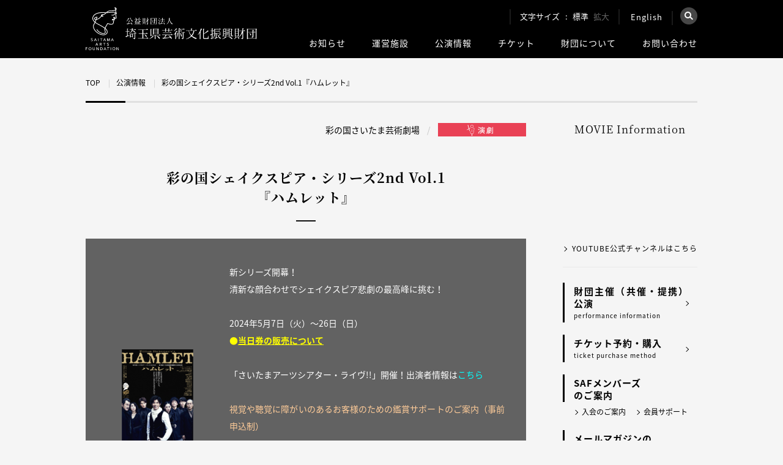

--- FILE ---
content_type: text/html; charset=UTF-8
request_url: https://www.saf.or.jp/stages/detail/100346/
body_size: 17174
content:
<!DOCTYPE html PUBLIC "-//W3C//DTD XHTML 1.0 Transitional//EN" "http://www.w3.org/TR/xhtml1/DTD/xhtml1-transitional.dtd">
<html lang="ja" xml:lang="ja" xmlns="http://www.w3.org/1999/xhtml">
<head>
<!-- Google Tag Manager -->
<script>(function(w,d,s,l,i){w[l]=w[l]||[];w[l].push({'gtm.start':
new Date().getTime(),event:'gtm.js'});var f=d.getElementsByTagName(s)[0],
j=d.createElement(s),dl=l!='dataLayer'?'&l='+l:'';j.async=true;j.src=
'https://www.googletagmanager.com/gtm.js?id='+i+dl;f.parentNode.insertBefore(j,f);
})(window,document,'script','dataLayer','GTM-5WRTB5K');</script>
<!-- End Google Tag Manager -->
<meta name="viewport" content="width=device-width, initial-scale=1">
<meta http-equiv="Content-Type" content="text/html; charset=UTF-8">
<title>彩の国シェイクスピア・シリーズ2nd Vol.1『ハムレット』</title>
<meta name="description" content="吉田鋼太郎×シェイクスピアの最新作" />
<meta name="keywords" content="彩の国さいたま芸術劇場,埼玉,ジョン王,彩の国シェイクスピアシリーズ" />
<link rel="canonical" href="https://www.saf.or.jp/">

<!--og-->
<meta property="og:title" content="彩の国シェイクスピア・シリーズ2nd Vol.1『ハムレット』">
<meta property="og:type" content="website">
<meta property="og:description" content="吉田鋼太郎×シェイクスピアの最新作">
<meta property="og:url" content="https://www.saf.or.jp/">
<meta property="og:site_name" content="公益財団法人埼玉県芸術文化振興財団">

<!--image max5-->
<meta property="og:image" content="/images/og_img_01.jpg">

<link rel="stylesheet" type="text/css" href="/css/common.css" />
<link rel="stylesheet" type="text/css" href="/css/style.css" />
<link rel="stylesheet" type="text/css" href="/css/global.css" media="all" />
<link rel="alternate stylesheet" type="text/css" href="/css/large.css" title="Large" />

<script src="https://ajax.googleapis.com/ajax/libs/jquery/3.1.1/jquery.min.js"></script>
<script src="https://ajax.googleapis.com/ajax/libs/jquery/1.7.1/jquery.min.js"></script>
<script type="text/javascript" src="/js/styleswitcher.js"></script>
<script type="text/javascript" src="/js/rollover.js"></script>
<script type="text/javascript" src="/js/jquery.matchHeight.js"></script>
<script type="text/javascript" src="/js/yetii.js"></script>
<script type="text/javascript" src="/js/tab.js"></script>
<script type="text/javascript" src="/js/jquery.colorbox.js"></script>
<script type="text/javascript" src="/js/colorbox-setting.js"></script>
<script type="text/javascript" src="/js/custom_top.js"></script>
<script type="text/javascript" src="/js/slick.min.js"></script>
<link rel="stylesheet" type="text/css" href="/css/stage.css" />
<link rel="stylesheet" type="text/css" href="/css/stages_tab.css" />
<link rel="stylesheet" type="text/css" href="/css/colorbox_ticket.css" />
<script type="text/javascript" src="/js/tab_stages.js"></script>
<script type="text/javascript" src="/js/sns.js"></script>
<link rel="stylesheet" href="https://cdnjs.cloudflare.com/ajax/libs/lightbox2/2.11.3/css/lightbox.css">
<script src="https://cdnjs.cloudflare.com/ajax/libs/lightbox2/2.11.3/js/lightbox.min.js"></script>
<!--[if IE 6]>
    <script src="/kuma/js/DD_belatedPNG.js"></script>
    <script>
        DD_belatedPNG.fix('img, .png_bg');
    </script>
<![endif]-->
<!-- スライダー !-->
<!-- bxSlider Javascript file -->
<script src="/kuma/js/jquery.bxslider.min.js"></script>
<!-- bxSlider CSS file -->
<link href="/css/jquery.bxslider.css" rel="stylesheet" />
<script type="text/javascript">// <![CDATA[
    $(function() {
      $('.bxslider').bxSlider({
        auto:true,
        pause:3000,
        speed:500,
        infiniteLoop:true
      });
    });
    // ]]>
</script>
<!-- スライダー !-->
<meta name='robots' content='max-image-preview:large' />
<style id='classic-theme-styles-inline-css' type='text/css'>
/*! This file is auto-generated */
.wp-block-button__link{color:#fff;background-color:#32373c;border-radius:9999px;box-shadow:none;text-decoration:none;padding:calc(.667em + 2px) calc(1.333em + 2px);font-size:1.125em}.wp-block-file__button{background:#32373c;color:#fff;text-decoration:none}
</style>
<style id='global-styles-inline-css' type='text/css'>
body{--wp--preset--color--black: #000000;--wp--preset--color--cyan-bluish-gray: #abb8c3;--wp--preset--color--white: #ffffff;--wp--preset--color--pale-pink: #f78da7;--wp--preset--color--vivid-red: #cf2e2e;--wp--preset--color--luminous-vivid-orange: #ff6900;--wp--preset--color--luminous-vivid-amber: #fcb900;--wp--preset--color--light-green-cyan: #7bdcb5;--wp--preset--color--vivid-green-cyan: #00d084;--wp--preset--color--pale-cyan-blue: #8ed1fc;--wp--preset--color--vivid-cyan-blue: #0693e3;--wp--preset--color--vivid-purple: #9b51e0;--wp--preset--gradient--vivid-cyan-blue-to-vivid-purple: linear-gradient(135deg,rgba(6,147,227,1) 0%,rgb(155,81,224) 100%);--wp--preset--gradient--light-green-cyan-to-vivid-green-cyan: linear-gradient(135deg,rgb(122,220,180) 0%,rgb(0,208,130) 100%);--wp--preset--gradient--luminous-vivid-amber-to-luminous-vivid-orange: linear-gradient(135deg,rgba(252,185,0,1) 0%,rgba(255,105,0,1) 100%);--wp--preset--gradient--luminous-vivid-orange-to-vivid-red: linear-gradient(135deg,rgba(255,105,0,1) 0%,rgb(207,46,46) 100%);--wp--preset--gradient--very-light-gray-to-cyan-bluish-gray: linear-gradient(135deg,rgb(238,238,238) 0%,rgb(169,184,195) 100%);--wp--preset--gradient--cool-to-warm-spectrum: linear-gradient(135deg,rgb(74,234,220) 0%,rgb(151,120,209) 20%,rgb(207,42,186) 40%,rgb(238,44,130) 60%,rgb(251,105,98) 80%,rgb(254,248,76) 100%);--wp--preset--gradient--blush-light-purple: linear-gradient(135deg,rgb(255,206,236) 0%,rgb(152,150,240) 100%);--wp--preset--gradient--blush-bordeaux: linear-gradient(135deg,rgb(254,205,165) 0%,rgb(254,45,45) 50%,rgb(107,0,62) 100%);--wp--preset--gradient--luminous-dusk: linear-gradient(135deg,rgb(255,203,112) 0%,rgb(199,81,192) 50%,rgb(65,88,208) 100%);--wp--preset--gradient--pale-ocean: linear-gradient(135deg,rgb(255,245,203) 0%,rgb(182,227,212) 50%,rgb(51,167,181) 100%);--wp--preset--gradient--electric-grass: linear-gradient(135deg,rgb(202,248,128) 0%,rgb(113,206,126) 100%);--wp--preset--gradient--midnight: linear-gradient(135deg,rgb(2,3,129) 0%,rgb(40,116,252) 100%);--wp--preset--font-size--small: 13px;--wp--preset--font-size--medium: 20px;--wp--preset--font-size--large: 36px;--wp--preset--font-size--x-large: 42px;--wp--preset--spacing--20: 0.44rem;--wp--preset--spacing--30: 0.67rem;--wp--preset--spacing--40: 1rem;--wp--preset--spacing--50: 1.5rem;--wp--preset--spacing--60: 2.25rem;--wp--preset--spacing--70: 3.38rem;--wp--preset--spacing--80: 5.06rem;--wp--preset--shadow--natural: 6px 6px 9px rgba(0, 0, 0, 0.2);--wp--preset--shadow--deep: 12px 12px 50px rgba(0, 0, 0, 0.4);--wp--preset--shadow--sharp: 6px 6px 0px rgba(0, 0, 0, 0.2);--wp--preset--shadow--outlined: 6px 6px 0px -3px rgba(255, 255, 255, 1), 6px 6px rgba(0, 0, 0, 1);--wp--preset--shadow--crisp: 6px 6px 0px rgba(0, 0, 0, 1);}:where(.is-layout-flex){gap: 0.5em;}:where(.is-layout-grid){gap: 0.5em;}body .is-layout-flow > .alignleft{float: left;margin-inline-start: 0;margin-inline-end: 2em;}body .is-layout-flow > .alignright{float: right;margin-inline-start: 2em;margin-inline-end: 0;}body .is-layout-flow > .aligncenter{margin-left: auto !important;margin-right: auto !important;}body .is-layout-constrained > .alignleft{float: left;margin-inline-start: 0;margin-inline-end: 2em;}body .is-layout-constrained > .alignright{float: right;margin-inline-start: 2em;margin-inline-end: 0;}body .is-layout-constrained > .aligncenter{margin-left: auto !important;margin-right: auto !important;}body .is-layout-constrained > :where(:not(.alignleft):not(.alignright):not(.alignfull)){max-width: var(--wp--style--global--content-size);margin-left: auto !important;margin-right: auto !important;}body .is-layout-constrained > .alignwide{max-width: var(--wp--style--global--wide-size);}body .is-layout-flex{display: flex;}body .is-layout-flex{flex-wrap: wrap;align-items: center;}body .is-layout-flex > *{margin: 0;}body .is-layout-grid{display: grid;}body .is-layout-grid > *{margin: 0;}:where(.wp-block-columns.is-layout-flex){gap: 2em;}:where(.wp-block-columns.is-layout-grid){gap: 2em;}:where(.wp-block-post-template.is-layout-flex){gap: 1.25em;}:where(.wp-block-post-template.is-layout-grid){gap: 1.25em;}.has-black-color{color: var(--wp--preset--color--black) !important;}.has-cyan-bluish-gray-color{color: var(--wp--preset--color--cyan-bluish-gray) !important;}.has-white-color{color: var(--wp--preset--color--white) !important;}.has-pale-pink-color{color: var(--wp--preset--color--pale-pink) !important;}.has-vivid-red-color{color: var(--wp--preset--color--vivid-red) !important;}.has-luminous-vivid-orange-color{color: var(--wp--preset--color--luminous-vivid-orange) !important;}.has-luminous-vivid-amber-color{color: var(--wp--preset--color--luminous-vivid-amber) !important;}.has-light-green-cyan-color{color: var(--wp--preset--color--light-green-cyan) !important;}.has-vivid-green-cyan-color{color: var(--wp--preset--color--vivid-green-cyan) !important;}.has-pale-cyan-blue-color{color: var(--wp--preset--color--pale-cyan-blue) !important;}.has-vivid-cyan-blue-color{color: var(--wp--preset--color--vivid-cyan-blue) !important;}.has-vivid-purple-color{color: var(--wp--preset--color--vivid-purple) !important;}.has-black-background-color{background-color: var(--wp--preset--color--black) !important;}.has-cyan-bluish-gray-background-color{background-color: var(--wp--preset--color--cyan-bluish-gray) !important;}.has-white-background-color{background-color: var(--wp--preset--color--white) !important;}.has-pale-pink-background-color{background-color: var(--wp--preset--color--pale-pink) !important;}.has-vivid-red-background-color{background-color: var(--wp--preset--color--vivid-red) !important;}.has-luminous-vivid-orange-background-color{background-color: var(--wp--preset--color--luminous-vivid-orange) !important;}.has-luminous-vivid-amber-background-color{background-color: var(--wp--preset--color--luminous-vivid-amber) !important;}.has-light-green-cyan-background-color{background-color: var(--wp--preset--color--light-green-cyan) !important;}.has-vivid-green-cyan-background-color{background-color: var(--wp--preset--color--vivid-green-cyan) !important;}.has-pale-cyan-blue-background-color{background-color: var(--wp--preset--color--pale-cyan-blue) !important;}.has-vivid-cyan-blue-background-color{background-color: var(--wp--preset--color--vivid-cyan-blue) !important;}.has-vivid-purple-background-color{background-color: var(--wp--preset--color--vivid-purple) !important;}.has-black-border-color{border-color: var(--wp--preset--color--black) !important;}.has-cyan-bluish-gray-border-color{border-color: var(--wp--preset--color--cyan-bluish-gray) !important;}.has-white-border-color{border-color: var(--wp--preset--color--white) !important;}.has-pale-pink-border-color{border-color: var(--wp--preset--color--pale-pink) !important;}.has-vivid-red-border-color{border-color: var(--wp--preset--color--vivid-red) !important;}.has-luminous-vivid-orange-border-color{border-color: var(--wp--preset--color--luminous-vivid-orange) !important;}.has-luminous-vivid-amber-border-color{border-color: var(--wp--preset--color--luminous-vivid-amber) !important;}.has-light-green-cyan-border-color{border-color: var(--wp--preset--color--light-green-cyan) !important;}.has-vivid-green-cyan-border-color{border-color: var(--wp--preset--color--vivid-green-cyan) !important;}.has-pale-cyan-blue-border-color{border-color: var(--wp--preset--color--pale-cyan-blue) !important;}.has-vivid-cyan-blue-border-color{border-color: var(--wp--preset--color--vivid-cyan-blue) !important;}.has-vivid-purple-border-color{border-color: var(--wp--preset--color--vivid-purple) !important;}.has-vivid-cyan-blue-to-vivid-purple-gradient-background{background: var(--wp--preset--gradient--vivid-cyan-blue-to-vivid-purple) !important;}.has-light-green-cyan-to-vivid-green-cyan-gradient-background{background: var(--wp--preset--gradient--light-green-cyan-to-vivid-green-cyan) !important;}.has-luminous-vivid-amber-to-luminous-vivid-orange-gradient-background{background: var(--wp--preset--gradient--luminous-vivid-amber-to-luminous-vivid-orange) !important;}.has-luminous-vivid-orange-to-vivid-red-gradient-background{background: var(--wp--preset--gradient--luminous-vivid-orange-to-vivid-red) !important;}.has-very-light-gray-to-cyan-bluish-gray-gradient-background{background: var(--wp--preset--gradient--very-light-gray-to-cyan-bluish-gray) !important;}.has-cool-to-warm-spectrum-gradient-background{background: var(--wp--preset--gradient--cool-to-warm-spectrum) !important;}.has-blush-light-purple-gradient-background{background: var(--wp--preset--gradient--blush-light-purple) !important;}.has-blush-bordeaux-gradient-background{background: var(--wp--preset--gradient--blush-bordeaux) !important;}.has-luminous-dusk-gradient-background{background: var(--wp--preset--gradient--luminous-dusk) !important;}.has-pale-ocean-gradient-background{background: var(--wp--preset--gradient--pale-ocean) !important;}.has-electric-grass-gradient-background{background: var(--wp--preset--gradient--electric-grass) !important;}.has-midnight-gradient-background{background: var(--wp--preset--gradient--midnight) !important;}.has-small-font-size{font-size: var(--wp--preset--font-size--small) !important;}.has-medium-font-size{font-size: var(--wp--preset--font-size--medium) !important;}.has-large-font-size{font-size: var(--wp--preset--font-size--large) !important;}.has-x-large-font-size{font-size: var(--wp--preset--font-size--x-large) !important;}
.wp-block-navigation a:where(:not(.wp-element-button)){color: inherit;}
:where(.wp-block-post-template.is-layout-flex){gap: 1.25em;}:where(.wp-block-post-template.is-layout-grid){gap: 1.25em;}
:where(.wp-block-columns.is-layout-flex){gap: 2em;}:where(.wp-block-columns.is-layout-grid){gap: 2em;}
.wp-block-pullquote{font-size: 1.5em;line-height: 1.6;}
</style>
<link rel="canonical" href="https://www.saf.or.jp/stages/detail/100346/" />
<link rel='shortlink' href='https://www.saf.or.jp/?p=100346' />
                <script>
                    var ajaxUrl = 'https://www.saf.or.jp/wp-admin/admin-ajax.php';
                </script>
        <link rel="icon" href="https://www.saf.or.jp/wp-content/uploads/2020/07/cropped-favicon-32x32.png" sizes="32x32" />
<link rel="icon" href="https://www.saf.or.jp/wp-content/uploads/2020/07/cropped-favicon-192x192.png" sizes="192x192" />
<link rel="apple-touch-icon" href="https://www.saf.or.jp/wp-content/uploads/2020/07/cropped-favicon-180x180.png" />
<meta name="msapplication-TileImage" content="https://www.saf.or.jp/wp-content/uploads/2020/07/cropped-favicon-270x270.png" />
</head>
<body>
<!-- Google Tag Manager (noscript) -->
<noscript><iframe src="https://www.googletagmanager.com/ns.html?id=GTM-5WRTB5K"
height="0" width="0" style="display:none;visibility:hidden"></iframe></noscript>
<!-- End Google Tag Manager (noscript) -->
<div id="changeArea">

<!-- ▼ヘッダー ここから !-->
<div class="header">
    <div class="inner_box cf">
        <div class="left_area">
            <div id="top_logo">
                <a href="/">
                    <img class="pc_ver_img" src="/images/common/logo_03.svg" alt="公益財団法人 埼玉県芸術文化振興財団様">
                    <img class="tab_ver_img" src="/images/common/logo_sp.svg" alt="公益財団法人 埼玉県芸術文化振興財団様">
                </a>
            </div>
        </div>
        <div class="right_area pc_ver">
            <div class="top_box cf">
            <div class="fontsize cf">
                <div id="footer_area_left">文字サイズ</div>
                <div id="fchange" class="cf">
                    <div class="fsize" id="fmiddle"><a onclick="setActiveStyleSheet('Default'); return false;"><span class="ftxt">標準</span></a></div>
                    <div class="fsize" id="flarge"><a onclick="setActiveStyleSheet('Large'); return false;"><span class="ftxt">拡大</span></a></div>
                </div>
            </div>
            <div class="english">
                <a href="/en/">English</a>
            </div>
            <div id="search">
                <div class="search_btn">
                    <img src="/images/common/search_btn02.png" alt="検索">
                </div>
                <div class="search_main">
                    <div class="closebtn">×</div>
                    <!-- Begin Yahoo Search Form -->
                    <div class="srchBox">
                        <form action="https://search.yahoo.co.jp/search" method="get" target="_blank">
                        <p class="logo">
                          <a href="https://www.yahoo.co.jp/" target="_blank">
                           <img src="https://s.yimg.jp/images/search/guide/searchbox/080318/ysearch_logo_85_22.gif" alt="Yahoo! JAPAN">
                          </a>
                          <input type="text" name="p" size="28">
                          <input type="hidden" name="fr" value="ysiw">
                          <input type="hidden" name="ei" value="utf-8">
                          <input type="submit" value="検索" style="margin:0;">
                        </p>
                        <ul>
                          <li><label><input name="vs" type="radio" value="https://www.saf.or.jp/" checked="checked"><span>このサイト内を検索</span></label></li>
                          <li><label><input name="vs" type="radio" value=""><span>ウェブ全体を検索</span></label></li>
                        </ul>
                      </form>
                      <!-- <img src="https://custom.search.yahoo.co.jp/images/window/006c75a92ba244c6b4cbe2709aa17d7b.gif" width="1" height="1" style="display:block;position:absolute"> -->
                    </div>
                    <!-- End Yahoo! Search Form-->
                </div>
            </div>
        </div>
        <div class="bottom_box cf">
            <ul class="cf">
                <li>
                    <a class="nvbtn" href="/information/">お知らせ</a>
                    <ul class="more cf">
                        <!--<li><a href="/information/"><img src="/images/menu_hum_icon01.png">全ジャンル</a></li>!-->
                        <li><a href="/information_category/theater/"><img src="/images/menu_hum_icon02.png">演劇</a></li>
                        <li><a href="/information_category/dance/"><img src="/images/menu_hum_icon03.png">ダンス</a></li>
                        <li><a href="/information_category/music/"><img src="/images/menu_hum_icon04.png">音楽</a></li>
                        <li><a href="/information_category/cinema_event/"><img src="/images/menu_hum_icon05.png">シネマ・イベント</a></li>
                        <li><a href="/information_category/other/"><img src="/images/menu_hum_icon01.png">その他</a></li>
                    </ul>
                </li>
                <li>
                    <a class="nvbtn" href="/hall/">運営施設</a>
                    <ul class="more cf">
                        <li><a href="/arthall/" target="_blank"><img src="/images/menu_hum_icon06.png">彩の国<br>さいたま芸術劇場</a></li>
                        <li><a href="/saitama/" target="_blank"><img src="/images/menu_hum_icon06.png">埼玉会館</a></li>
                    </ul>
                </li>
                <li>
                    <a class="nvbtn" href="/stages/">公演情報</a>
                    <ul class="more cf">
                        <li><a href="/stages/"><img src="/images/menu_hum_icon07.png">公演情報</a></li>
                        <li><a href="/stages/calendar/"><img src="/images/menu_hum_icon07.png">公演カレンダー</a></li>
                        <li><a href="/stages/flyer/"><img src="/images/menu_hum_icon07.png">チラシ一覧</a></li>
                    </ul>
                </li>
                <li>
                    <a class="nvbtn" href="/ticket_info/">チケット</a>
                    <ul class="more cf">
                        <li><a href="/ticket_info/"><img src="/images/menu_hum_icon07.png">財団主催<br>(共催・提携)公演</a></li>
                        <li><a href="/t/"><img src="/images/menu_hum_icon07.png">予約・購入</a></li>
                        <li><a href="/ticket_reservation/"><img src="/images/menu_hum_icon07.png">購入の流れ</a></li>
                    </ul>
                </li>
                <li>
                    <a href="/about/">財団について</a>
                    <!--
                    <ul class="more cf">
                        <li><a href="/about/"><img src="/images/menu_hum_icon07.png">財団について</a></li>
                        <li><a href="/about/rijicho/"><img src="/images/menu_hum_icon07.png">理事長ごあいさつ</a></li>
                        <li><a href="/about/kantoku/"><img src="/images/menu_hum_icon07.png">芸術監督ごあいさつ</a></li>
                        <li><a href="/about/report/"><img src="/images/menu_hum_icon07.png">計画書・報告書等</a></li>
                    </ul>
                    -->
                </li>
                <li><a href="/contact/">お問い合わせ</a></li>
            </ul>
        </div>
    </div><!--right_area/-->
    <div class="tab_ver">
        <div class="box02">
            <div class="menu">
                <div class="sp_btn">
                    <p>
                        <span></span>
                        <span></span>
                        <span></span>
                        <em>menu</em>
                    </p>
                </div>
                <div class="nav_inner">
                    <ul class="box01 cf">
                        <li><a href="/t/">チケット購入の流れについて</a></li>
                        <li><a href="/en/">English</a></li>
                    </ul>
                    <!--box01 END-->



                    <div class="sp_search">
                    <!-- Begin Yahoo Search Form -->
                    <div class="srchBox">
                        <form action="https://search.yahoo.co.jp/search" method="get" target="_blank">
                        <p class="logo">
                          <a href="https://www.yahoo.co.jp/" target="_blank">
                           <img src="https://s.yimg.jp/images/search/guide/searchbox/080318/ysearch_logo_85_22.gif" alt="Yahoo! JAPAN">
                          </a>
                          <input type="text" name="p" size="28">
                          <input type="hidden" name="fr" value="ysiw">
                          <input type="hidden" name="ei" value="utf-8">
                          <input type="submit" value="検索" style="margin:0;">
                        </p>
                        <ul>
                          <li><label><input name="vs" type="radio" value="https://www.saf.or.jp/" checked="checked"><span>このサイト内を検索</span></label></li>
                          <li><label><input name="vs" type="radio" value=""><span>ウェブ全体を検索</span></label></li>
                        </ul>
                      </form>
                      <!-- <img src="https://custom.search.yahoo.co.jp/images/window/006c75a92ba244c6b4cbe2709aa17d7b.gif" width="1" height="1" style="display:block;position:absolute"> -->
                    </div>
                    <!-- End Yahoo! Search Form-->
                    </div>



                    <ul class="menu_nav">
                        <li class="drop">
                            <span class="dropbtn">お知らせ</span>
                            <div class="dropbox">
                                <ul>
                                    <li><a href="/information/">・お知らせTOP</a></li>
                                    <!--<li><a href="/information/">全ジャンル</a></li>!-->
                                    <li><a href="/information_category/theater/">・演劇</a></li>
                                    <li><a href="/information_category/dance/">・ダンス</a></li>
                                    <li><a href="/information_category/music/">・音楽</a></li>
                                    <li><a href="/information_category/cinema_event/">・シネマ・イベント</a></li>
                                    <li><a href="/information_category/other/">・その他</a></li>
                                </ul>
                            </div>
                        </li>
                        <li class="drop">
                            <span class="dropbtn">運営施設</span>
                            <div class="dropbox">
                                <ul>
                                    <li><a href="/hall/">・運営施設TOP</a></li>
                                    <li><a href="/arthall/" target="_blank">・彩の国さいたま芸術劇場</a></li>
                                    <li><a href="/saitama/" target="_blank">・埼玉会館</a></li>
                                </ul>
                            </div>
                        </li>
                        <li class="drop">
                            <span class="dropbtn">公演情報</span>
                            <div class="dropbox">
                                <ul>
                                    <li><a href="/stages/">・公演情報TOP</a></li>
                                    <li><a href="/stages/calendar/">・公演カレンダー</a></li>
                                    <li><a href="/stages/flyer/">・チラシ一覧</a></li>
                                </ul>
                            </div>
                        </li>
                        <li><a href="/ticket_info/">チケット</a></li>
                        <li><a href="/about/">財団について</a></li>
                        <li><a href="/contact/">お問い合わせ</a></li>
                    </ul>
                    <!--menu_nav END-->
                    <ul class="site_nav cf">
                        <li><a href="/arthall/">彩の国<br>さいたま芸術劇場</a></li>
                        <li><a href="/saitama/">埼玉会館</a></li>
                    </ul>
                    <div class="linkbt01 linkbt002 cf">
                        <a class="cf" href="/catalog/" target="_blank">
                            <p class="img"><img src="/images/top_img_18.jpg" alt="埼玉アーツシアター通信 メイン画像"></p>
                            <p class="text">埼玉アーツシアター通信<br><span class="min">SAITAMA ARTS THEATER PRESS</span></p>
                        </a>
                    </div>
                    <!--linkbt01 END-->
                    <div class="linkbt01 linkbt003">
                        <!-- <a href="/information/detail/881">2025年度コンサートカレンダー</a> -->
                        <a href="/information/detail/93177/">2022年度コンサートカレンダー</a>
                    </div>
                    <!--linkbt01 END-->
                    <ul class="box02 cf">
                        <li><a href="/t/">チケット予約・購入</a></li>
                        <li><a href="/contact/">お問い合わせ</a></li>
                        <li><a href="/about/privacy/">プライバシーポリシー</a></li>
                        <li><a href="/sitemap/">サイトマップ</a></li>
                        <li><a href="/about/copyrights/">著作権・<br>リンクについて</a></li>
                    </ul>
                    <!--box02 END-->
                    <ul class="box03 cf">
                        <li><a href="/"><span>財団<br class="br_only">公式サイト</span></a></li>
                        <li><a href="/arthall/"><span>彩の国<br class="br_only">さいたま<br class="br_only">芸術劇場</span></a></li>
                        <li><a href="/saitama/"><span>埼玉会館</span></a></li>
                    </ul>
                    <!--box03 END-->
                    <!--<p class="close">閉じる</p>-->
                </div>
            </div>
        </div>
    </div>
</div>
</div>
<!-- ▲ヘッダー ここまで !--><script src="//lib-3pas.admatrix.jp/3pas/js/AdMatrixAnalyze.min.js"></script>
<script type="text/javascript">
(function(){
    var p = (("https:" == document.location.protocol) ? "https://" : "http://"), r=Math.round(Math.random() * 10000000), rf = window.top.location.href, prf = window.top.document.referrer, i = AdMatrix.CookieUtil.sharedId();
    document.write(unescape('%3C')+'img src="'+ p + 'acq-3pas.admatrix.jp/if/5/01/7bdf958cd61514bd666e856ea24ee85c.fs?cb=' + encodeURIComponent(r) + '&rf=' + encodeURIComponent(rf) +'&prf=' + encodeURIComponent(prf) + '&i=' + encodeURIComponent(i) + '" alt=""  width="1" height="1" '+unescape('%2F%3E'));
})();
</script>
<noscript><img src="//acq-3pas.admatrix.jp/if/6/01/7bdf958cd61514bd666e856ea24ee85c.fs" alt="" width="1" height="1" /></noscript>
<script>AdMatrix.analyze('7bdf958cd61514bd666e856ea24ee85c');</script>
<script>AdMatrix.croRequest('7bdf958cd61514bd666e856ea24ee85c');</script>

<div id="pankuzu" class="inner_box">
    <ul class="cf">
        <li><a href="/">TOP</a></li>
        <li><a href="/stages/">公演情報</a></li>
        <li>彩の国シェイクスピア・シリーズ2nd Vol.1『ハムレット』</li>
    </ul>
</div>


<div id="common_wrapper_02" class="page_hall_detail">
    <div class="cf inner_box">

        <!-- ▼メインコンテンツ ここから !-->
        <div id="common_main_contents_02">
            <div id="common_main_contents">
                <div class="common_main_contents_box">
                    <div class="cf">
                        <div id="category_area_02" class="detail_ttl cf">
                            <div id="category_left">
                                                                <p>彩の国さいたま芸術劇場</p>
                                                            </div>
                            <div id="category_right">
                                <img src="/images/category_icon_Drama.gif" alt="演劇" />                            </div>
                        </div>
                    </div>

                    <h1 class="h1_ttl min">
                        彩の国シェイクスピア・シリーズ2nd Vol.1                        <br>『ハムレット』                    </h1>
                    <!--
                        <h1 class="h1_ttl min">【開催中止】松竹大歌舞伎　※公演会場は【熊谷文化創造館さくらめいと】です。</h1>
                        <p class="day">2018年5月10日（木）～5月20日（日）（仮）</p>
                    !-->

                    <div class="information_main_area">
                        <div class="cf border">
                                                        <div class="information_main_left">
                                <img src="https://www.saf.or.jp/wp-content/uploads/2023/12/概要サムネイル画像-h2.png" alt=""/>
                            </div><!-- left !-->
                                                        <div class="information_main_right">
                                <p>新シリーズ開幕！<br />
清新な顔合わせでシェイクスピア悲劇の最高峰に挑む！<br />
　<br />
2024年5月7日（火）〜26日（日）</p>
<p><strong><span style="color: #ffff00;">●<a style="color: #ffff00;" href="https://www.saf.or.jp/arthall/information/detail/100319/" target="_blank" rel="noopener"><span style="text-decoration: underline;">当日券の販売について</span></a></span></strong></p>
<p>&nbsp;</p>
<p>「さいたまアーツシアター・ライヴ!!」開催！出演者情報は<span style="color: #00ffff;"><a style="color: #00ffff;" href="https://www.saf.or.jp/arthall/information/detail/100028/" target="_blank" rel="noopener">こちら</a></span></p>
<p>&nbsp;</p>
<p><span style="color: #ffcc99;"><a style="color: #ffcc99;" href="https://www.saf.or.jp/arthall/information/detail/98913/" target="_blank" rel="noopener">視覚や聴覚に障がいのあるお客様のための鑑賞サポートのご案内（事前申込制）</a></span></p>
<p>&nbsp;</p>
<p><a href="https://www.saf.or.jp/arthall/information/detail/99128/" target="_blank" rel="noopener"><span style="color: #ff00ff;"><strong><span style="color: #ff99cc;">製作発表記者会見へSAFメンバーズ会員を抽選でご招待します</span></strong></span></a>（終了しました）</p>
<p>&nbsp;</p>
<p><span style="font-size: 11px;">【関連プログラム】<br />
◎彩の国シェイクスピア講座 Vol.6 『ハムレット』徹底勉強会　<span style="color: #ffa07a;"> 詳細は</span><a href="https://www.saf.or.jp/arthall/stages/detail/98321/" target="_blank" rel="noopener"><span style="color: #ff8c00;">こちら</span></a></span></p>
                            </div>
                        </div><!-- cf !-->
                        <div class="cf">
                            <div class="contents_btn_wrapper">
                               <ul class="cf">
                                    <li class="twitter_area">
                                        <a href="https://twitter.com/share" class="twitter-share-button" data-count="none">Tweet</a>
                                        <script>!function(d,s,id){var js,fjs=d.getElementsByTagName(s)[0],p=/^http:/.test(d.location)?'http':'https';if(!d.getElementById(id)){js=d.createElement(s);js.id=id;js.src=p+'://platform.twitter.com/widgets.js';fjs.parentNode.insertBefore(js,fjs);}}(document, 'script', 'twitter-wjs');</script>
                                    </li>
                                    <li class="facebook_area">
                                        <div class="fb-share-button" data-href="https://www.saf.or.jp/stages/detail/100346/" data-layout="button_count" data-size="small" data-mobile-iframe="true"><a class="fb-xfbml-parse-ignore" target="_blank" href="https://www.facebook.com/sharer/sharer.php?u=http%3A%2F%2Fwww.saf.or.jp%2Farthall&amp;src=sdkpreparse">シェア</a></div>
                                    </li>
                                    <li class="line_area">
                                        <div class="line-it-button" data-lang="ja" data-type="share-a" data-url="https://www.saf.or.jp/stages/detail/100346/" style="display: none;"></div>
                                        <script src="https://d.line-scdn.net/r/web/social-plugin/js/thirdparty/loader.min.js" async="async" defer="defer"></script>
                                    </li>
                                    <li class="google_area">
                                        <div class="g-plusone" data-size="medium" data-annotation="none"></div>
                                    </li>
                               </ul>
                            </div>
                        </div><!-- cf !-->
                    </div>
                                        <div class="ticket cf">
                        <h2 class="h2_ttl min">チケットインフォメーション</h2>
                        <div class="cf">
                            <div class="tbl_left">
                                                                <table>
                                                                        <tr>
                                        <td>一般発売</td>
                                        <td><p>2024年2月17日（土）</p>
</td>
                                    </tr>
                                                                                                            <tr>
                                        <td>メンバーズ発売</td>
                                        <td><p><span style="font-size: 12px;">2024年2月10日（土）　10:00～</span></p>
<p>&nbsp;</p>
<p><span style="font-size: 12px;">【メンバーズプレオーダー（抽選）】<span style="color: #b22222;">SAFメンバーズ限定</span><br />
オンライン申込受付期間：2024年1月26日（金）10:00〜2月1日（木）18:00<br />
抽選発表日：2024年2月6日（火）</span></p>
<p><span style="font-size: 12px;">※先着順ではありません。詳細は、「プレオーダーのご案内」をご覧ください。</span></p>
<p><span style="text-decoration: underline;"><span style="font-size: 12px;"><span style="color: #0000ff;"><a style="color: #0000ff; text-decoration: underline;" href="https://www.saf.or.jp/wp-content/uploads/2024/01/プレオーダーのご案内.pdf" target="_blank" rel="noopener">プレオーダーのご案内はこちら</a></span></span></span></p>
<p>&nbsp;</p>
<p><span style="color: #a52a2a;"><span style="font-size: 11px;">■メンバーズは即時入会が可能です。<br />
</span></span><span style="text-decoration: underline;"><a href="https://www.saf.or.jp/members/" target="_blank" rel="noopener"><span style="color: #800000; font-size: 8pt; text-decoration: underline;">SAFメンバーズのご案内</span></a></span></p>
</td>
                                    </tr>
                                                                    </table>
                                                                                            </div>
                            <div class="tbl_right">
                                                                <p><a href="/t/" class="btn_style02">チケットの購入方法</a></p>
                                                                <div class="online">
                                                                            <p class="online"><img src="/images/common/ticket_status02.png" alt="" height="12" width="21">
                                                                                            <span class="statusMembers">
                                                                                                     
                                                        当日券あり
                                                                                                     
                                                </span>
                                                                                    </p>
                                                                                                                                            </div>
                            </div><!--cf-->
                        </div>
                    </div>
                                    
                    <!-- information area start !-->
                    <div class="contents_area_01">
                        <div class="cellbox">
                            <p><img fetchpriority="high" decoding="async" class="aligncenter size-full wp-image-98591" src="https://www.saf.or.jp/wp-content/uploads/2023/12/ham組.jpg" alt="" width="400" height="400" srcset="https://www.saf.or.jp/wp-content/uploads/2023/12/ham組.jpg 400w, https://www.saf.or.jp/wp-content/uploads/2023/12/ham組-300x300.jpg 300w, https://www.saf.or.jp/wp-content/uploads/2023/12/ham組-150x150.jpg 150w, https://www.saf.or.jp/wp-content/uploads/2023/12/ham組-196x196.jpg 196w, https://www.saf.or.jp/wp-content/uploads/2023/12/ham組-246x246.jpg 246w" sizes="(max-width: 400px) 100vw, 400px" /></p>
<p style="text-align: justify;">　彩の国さいたま芸術劇場リニューアルオープン＆開館30周年イヤーを迎える2024年、彩の国シェイクスピア・シリーズ芸術監督の吉田鋼太郎による新シリーズ「彩の国シェイクスピア・シリーズ2nd」がいよいよ始動。記念すべき第一作として、シェイクスピア不滅の金字塔『ハムレット』に挑みます。</p>
<p style="text-align: justify;">　タイトルロールを担うのは、吉田からの信頼も厚く、満を持して大役に挑む柿澤勇人。吉田は演出とともに、ハムレットの仇敵である叔父のクローディアス役を務めます。さらに、ハムレットの恋人・オフィーリア役に北香那、ハムレットの親友・ホレーシオ役に白洲迅、オフィーリアの兄・レアティーズ役に渡部豪太、ノルウェー王子・フォーティンブラス役に豊田裕大、オフィーリアとレアティーズの父でありデンマーク王の顧問官・ポローニアス役に正名僕蔵、ハムレットの母・ガートルード役に高橋ひとみなど、新シリーズの開幕に相応しい清新な顔合わせが実現しました。</p>
<p style="text-align: justify;">　新時代を迎える彩の国さいたま芸術劇場のシェイクスピアにどうぞご期待ください！</p>
                        </div>

                        <div class="cellbox">
                                                        <h3 class="h2_ttl min">あらすじ</h3>
                            <p style="text-align: justify;">父であるデンマーク国王が急死、叔父・クローディアスが母・ガートルードと結婚、新国王になったことを受け、苦悩するハムレット。父の亡霊と対面したハムレットはクローディアスが父を毒殺したのだと知り、復讐を企てる。</p>
                                                                                </div>

                        
                            <div class="cellbox">
                                <h3 class="h2_ttl min">公演インフォメーション</h3>
                                <table cellpadding="0" cellspacing="0" border="0" class="contents_table_01">
                                                            <tr>
                                    <th>日時</th>
                                    <td class="bg_01"><p>  2024年5月7日（火）〜 26日（日）<img decoding="async" class="size-full wp-image-99076 alignnone" src="https://www.saf.or.jp/wp-content/uploads/2023/12/schedule_ham3.jpg" alt="" width="646" height="148" srcset="https://www.saf.or.jp/wp-content/uploads/2023/12/schedule_ham3.jpg 646w, https://www.saf.or.jp/wp-content/uploads/2023/12/schedule_ham3-300x69.jpg 300w, https://www.saf.or.jp/wp-content/uploads/2023/12/schedule_ham3-196x45.jpg 196w" sizes="(max-width: 646px) 100vw, 646px" /><br />
【さいたまアーツシアター・ライヴ!!】（★＝開催回）<br />
開場20分前から劇場内光の庭（1階）等にて多彩なメンバーによるライヴ演奏を行います。大ホールのロビー開場をお待ちいただく間に是非お立ち寄りください。</p>
<p>○＝映像収録のため場内にカメラを設置いたします。</p>
<p>＊＝<span style="text-decoration: underline;"><a href="https://www.saf.or.jp/arthall/information/detail/98913/" target="_blank" rel="noopener">視覚や聴覚に障がいのあるお客様への鑑賞サポート実施日。</a></span></p>
</td>
                                </tr>
                                                        <tr>
                                    <th>上演時間</th>
                                    <td class="bg_01"><p>3時間35分を予定しております（一幕 1時間45分／休憩15分／二幕 1時間35分）。<br />
※カーテンコールなどにより時間が多少変動することがございますのでご了承ください。</p>
</td>
                                </tr>
                                                        <tr>
                                    <th>会場</th>
                                    <td class="bg_01"><p>彩の国さいたま芸術劇場 大ホール</p>
</td>
                                </tr>
                                                        <tr>
                                    <th>作</th>
                                    <td class="bg_01"><p>W. シェイクスピア</p>
</td>
                                </tr>
                                                        <tr>
                                    <th>翻訳</th>
                                    <td class="bg_01"><p>小田島雄志</p>
</td>
                                </tr>
                                                        <tr>
                                    <th>演出・上演台本</th>
                                    <td class="bg_01"><p>吉田鋼太郎</p>
</td>
                                </tr>
                                                        <tr>
                                    <th>出演</th>
                                    <td class="bg_01"><p>ハムレット：柿澤勇人<br />
オフィーリア：北 香那<br />
ホレーシオ：白洲 迅<br />
レアティーズ：渡部豪太<br />
フォーティンブラス ほか：豊田裕大<br />
オズリック ほか：櫻井章喜<br />
マーセラス ほか：原 慎一郎<br />
ローゼンクランツ ほか：山本直寛<br />
ギルデンスターン ほか：松尾竜兵<br />
黙劇役者 ほか：いいむろなおき<br />
フランシスコー ほか：松本こうせい<br />
ヴォルティマンド ほか：斉藤莉生<br />
ポローニアス ほか：正名僕蔵<br />
ガートルード：高橋ひとみ<br />
クローディアス／亡霊：吉田鋼太郎</p>
<p style="line-height: 1.0em;"> </p>
<p><span style="font-size: 10pt;">＜「役者１」は、櫻井章喜さんと原 慎一郎さんが日替わりで演じます＞</span><br />
<span style="font-size: 10pt;">櫻井章喜：8日、11日マチネ、12日、15日、17日、18日、21日、24日、26日</span><br />
<span style="font-size: 10pt;">原 慎一郎：7日、10日、11日ソワレ、14日、16日、19日、22日、23日、25日</span></p>
</td>
                                </tr>
                                                        <tr>
                                    <th>主催</th>
                                    <td class="bg_01"><p><span style="line-height: 20.8px;">公益財団法人埼玉県芸術文化振興財団</span></p>
</td>
                                </tr>
                                                        <tr>
                                    <th>制作</th>
                                    <td class="bg_01"><p>公益財団法人埼玉県芸術文化振興財団／ホリプロ</p>
</td>
                                </tr>
                                                        <tr>
                                    <th>託児サービス</th>
                                    <td class="bg_01"><p>０歳6か月以上の未就学児に対して託児のご予約を承ります。<br />
（本公演への未就学児の入場はご遠慮いただいております）</p>
<p>&nbsp;</p>
<p>【託児お申し込み先】<br />
株式会社明日香<br />
お電話又は問合せフォームへご連絡ください。<br />
[電話] 0120-165-115（予約受付：土・日・祝を除く10:00～17:00）<br />
[問合せフォーム] <a href="https://ws.formzu.net/dist/S8221706/" target="_blank" rel="noopener">https://ws.formzu.net/dist/S8221706/</a><br />
※お子さま1人につき2,000円の負担金をいただきます。<br />
※公演1週間前の17:00までにお申し込みください。<br />
※定員になり次第、締め切らせていただきます。</p>
</td>
                                </tr>
                                                        <tr>
                                    <th>埼玉公演後のスケジュール</th>
                                    <td class="bg_01"><p>●宮城公演<br />
日程：2024年6月1日(土)～6月2日(日)<br />
会場：仙台銀行ホール イズミティ21 大ホール<br />
主催：仙台放送<br />
共催：仙台市市民文化事業団<br />
お問い合わせ：022-268-2174（平日11:00～16:00）<br />
URL：<a href="https://www.ox-tv.jp/sys_event/p/details.aspx?evno=829" target="_blank" rel="noopener">https://www.ox-tv.jp/sys_event/p/details.aspx?evno=829</a></p>
<p>&nbsp;</p>
<p>●愛知公演<br />
日程：2024年6月8日(土)～6月9日(日)<br />
会場： 愛知県芸術劇場 大ホール<br />
主催： 中京テレビ放送<br />
お問い合わせ：中京テレビクリエイション052-588-4477（平日11:00 00～17:00／土日祝休）<br />
URL：<a href="https://cte.jp/hamlet2024/" target="_blank" rel="noopener">https://cte.jp/hamlet2024/</a></p>
<p>&nbsp;</p>
<p>●福岡公演<br />
日程：2024年6月15日(土)～16日(日)<br />
会場：J:COM北九州芸術劇場 大ホール<br />
主催：インプレサリオ<br />
お問い合わせ：インプレサリオ<br />
E-mail：info@impresario-ent.co.jp<br />
TEL：092-600-9238（平日11:00～18:00）<br />
URL：<a href="https://www.impresario-ent.co.jp/stage/hamlet2024/" target="_blank" rel="noopener">https://www.impresario-ent.co.jp/stage/hamlet2024/</a></p>
<p>&nbsp;</p>
<p>●大阪公演<br />
日程： 2024年6月20日(木)～23日(日)<br />
会場：梅田芸術劇場シアター・ドラマシティ<br />
主催：梅田芸術劇場／ABCテレビ <br />
お問い合わせ：梅田芸術劇場06-6377-3888（10:00～18:00） <br />
URL：<a href="https://www.umegei.com/schedule/1181/" target="_blank" rel="noopener">https://www.umegei.com/schedule/1181/</a></p>
</td>
                                </tr>
                                                        <tr>
                                    <th>　</th>
                                    <td class="bg_01"><p>※本公演ではお祝い花（ロビー花・楽屋花）をご辞退申し上げます。</p>
<p>※公演関係者への手紙やプレゼントは、ホワイエに設置しておりますプレゼントボックスへお預けください。なお、生花と飲食物につきましては、お受け取りできません。</p>
</td>
                                </tr>
                        
                                </table>
                                <p>&nbsp;</p>
                            </div>
                            
                        <div class="cellbox">
                            <h3 id="ticket_information" class="h2_ttl min">チケットインフォメーション</h3>
                            <table cellpadding="0" cellspacing="0" border="0" class="contents_table_01">
                                                                <tr>
                                    <td class="bg_01" colspan="2">
                                                                                <p class="online"><img src="/images/common/ticket_status02.png" alt="" height="12" width="21">
                                                                                            <span class="statusMembers">
                                                                                                     
                                                        当日券あり
                                                                                                     
                                                </span>
                                                                                    </p>
                                        
                                      <div class="contents_table_btn">
                                                                                                                                <p class="ticket_howto"><a href="/t/" class="btn_style02">チケットの購入方法</a></p>
                                                                              </div>
                                   </td>
                                </tr>
                                                                                                <tr>
                                    <th>料金<br />（税込）</th>
                                   <td class="bg_01"><p>【全席指定】<br />
<img decoding="async" class="fl alignnone wp-image-98599 size-full" src="https://www.saf.or.jp/wp-content/uploads/2023/12/料金表_8.jpg" alt="" width="530" height="150" srcset="https://www.saf.or.jp/wp-content/uploads/2023/12/料金表_8.jpg 530w, https://www.saf.or.jp/wp-content/uploads/2023/12/料金表_8-300x85.jpg 300w, https://www.saf.or.jp/wp-content/uploads/2023/12/料金表_8-196x55.jpg 196w" sizes="(max-width: 530px) 100vw, 530px" /><br />
※U-25：25歳以下対象／B席対象／劇場のみ取扱／要身分証明書</p>
<p><a href="https://www.saf.or.jp/wp-content/uploads/2023/12/【ハムレット】設定座席表.pdf" target="_blank" rel="noopener"><span style="color: #800000;"><strong>【彩の国さいたま芸術劇場 大ホール 席割表はこちらをご覧ください（PDF）】</strong></span></a></p>
<p>
＜注意事項＞<br />
・転売目的のチケット購入はご遠慮ください。判明した場合、ご連絡を差し上げる場合がございます。<br />
・<a href="https://www.saf.or.jp/information/detail/98704/" target="_blank" rel="noopener">視界改善に伴う大ホール一部客席の仕様変更について</a></p>
</td>
                                </tr>
                                                                                                <tr>
                                    <th>発売日</th>
                                   <td class="bg_01"><p>&nbsp;</p>
<p>【一般】2024年2月17日（土）10:00～</p>
<p>&nbsp;</p>
<hr />
<p><span style="line-height: 1.6em;"><strong>チケット先行販売</strong></p>
<p></span><span style="line-height: 1.6em;">【メンバーズプレオーダー（抽選）】<span style="color: #b22222;">SAFメ</span></span><span style="color: #b22222;">ンバーズ限定</span><br />
オンライン申込受付期間：2024年1月26日（金）10:00〜2月1日（木）18:00<br />
抽選発表日：2024年2月6日（火）</p>
<p>※先着順ではありません。詳細は、「プレオーダーのご案内」をご覧ください。</p>
<p><span style="text-decoration: underline;"><span style="color: #0000ff;"><a style="color: #0000ff; text-decoration: underline;" href="https://www.saf.or.jp/wp-content/uploads/2024/01/プレオーダーのご案内.pdf" target="_blank" rel="noopener">プレオーダーのご案内はこちら</a></span></span></p>
<p><span style="line-height: 1.6em;">　<br />
【メンバーズ先行先着販売】</span><span style="color: #b22222; line-height: 1.6em;">SAFメンバーズ限定</span><br />
<span style="line-height: 1.6em;">2024年2月10日（土）10:00〜<br />
※オンラインに加え、電話・さいたま芸術劇場窓口・埼玉会館窓口でも承ります。</span></p>
<p>&nbsp;</p>
<p><span style="color: #a52a2a;"><span style="font-size: 11px;">■メンバーズは即時入会が可能です。<br />
<span style="text-decoration: underline;"><span style="color: #993366;"><a style="color: #993366; text-decoration: underline;" href="https://www.saf.or.jp/members/" target="_blank" rel="noopener">SAFメンバーズのご案内</a></span></span></span></span></p>
<hr />
<p>&nbsp;</p>
<p>【埼玉県民優先販売（S席限定・先着順）】<strong> 埼玉県民</strong>限定<br />
2024年2月4日（日）10:00〜16日（金）23:29　セブンコード：104023<br />
※<u>埼玉県内にあるセブンイレブン</u>店内のマルチコピー機をご利用の上、お買い求めください。<br />
※2月1日発行「彩の国だより2月号」もご覧ください。<br />
<span style="color: #a52a2a;">※お1人様4枚まで<br />
</span></p>
</td>
                                </tr>
                                                            </table>
                            <p>&nbsp;</p>
                        </div>

                        
                                                <div class="cellbox">
                        <h2 class="h2_ttl min">公演関連記事</h2>
                                                    <div class="information_profile_01">
                                <div class="cf">
                                    <div class="information_profile_01_left">
                                        <a href="https://www.saf.or.jp/press/2023/106/">
                                            <img src="https://www.saf.or.jp/wp-content/uploads/2023/12/231025ATP106_N_page-0002.jpg" width="184" height="130" alt="" />
                                        </a>
                                    </div><!-- left !-->
                                    <div class="information_profile_01_right">
                                        <h5 class="h3_ttl min">
                                            <a href="https://www.saf.or.jp/press/2023/106/">
                                                「埼玉アーツシアター通信」No.106                                            </a>
                                        </h5>
                                        P.2-3 彩の国シェイクスピア・シリーズ2nd Vol.1『ハムレット』さいたまのシェイクスピア、新時代へ──！吉田鋼太郎 Interview 取材・文◎上野紀子（演劇ライター） Photo ◎西村淳                                    </div><!-- right !-->
                                </div><!-- cf !-->
                            </div>
                                                    <div class="information_profile_01">
                                <div class="cf">
                                    <div class="information_profile_01_left">
                                        <a href="https://www.saf.or.jp/press/2024/107/">
                                            <img src="https://www.saf.or.jp/wp-content/uploads/2023/11/STP_0124_2_page-0007.jpg" width="184" height="130" alt="" />
                                        </a>
                                    </div><!-- left !-->
                                    <div class="information_profile_01_right">
                                        <h5 class="h3_ttl min">
                                            <a href="https://www.saf.or.jp/press/2024/107/">
                                                「埼玉アーツシアター通信」No.107                                            </a>
                                        </h5>
                                        P.12 新たなシェイクスピア・シリーズ始動！ 『ハムレット』を演じる意気込みを語る 柿澤勇人Interview 取材・文＝上野紀子（演劇ライター）Photo©西村淳                                    </div><!-- right !-->
                                </div><!-- cf !-->
                            </div>
                                                    <div class="information_profile_01">
                                <div class="cf">
                                    <div class="information_profile_01_left">
                                        <a href="https://www.saf.or.jp/press/2024/108/">
                                            <img src="https://www.saf.or.jp/wp-content/uploads/2023/12/ATP108_all_m_page-0007.jpg" width="184" height="130" alt="" />
                                        </a>
                                    </div><!-- left !-->
                                    <div class="information_profile_01_right">
                                        <h5 class="h3_ttl min">
                                            <a href="https://www.saf.or.jp/press/2024/108/">
                                                「埼玉アーツシアター通信」No.108                                            </a>
                                        </h5>
                                        P.12 初のシェイクスピア作品で 悲劇のヒロインを演じる期待と決意と 北香那 INTERVIEW 取材・文◎関崎理恵                                    </div><!-- right !-->
                                </div><!-- cf !-->
                            </div>
                                                </div>
                        
                        <div class="cellbox"></div>

                        <div class="cellbox">
                                                    </div>
                        
                        <div class="cellbox">
                                                    </div>

                        <div class="freebox">
                                                        <div class="footer_free_area">
<div class="cellbox_in">
<p><strong>【チケット取扱い】</strong><br />
■SAFチケットセンター<br />
・電話　<a href="tel:0570-064-939">0570-064-939</a>（10:00～18:00／劇場休館日を除く）<br />
　※一部IP電話からは、ご利用いただけません。<br />
　<br />
・インターネット「SAFオンラインチケット」<br />
　ご購入は<a href="https://www.saf.or.jp/t/" target="_blank" rel="noopener">こちら</a><br />
　※初めてご利用になる方は利用登録（無料）が必要です。<br />
　<br />
■窓口<br />
・彩の国さいたま芸術劇場（10:00～18:00／休館日を除く）<a href="https://www.saf.or.jp/arthall/access/" target="_blank" rel="noopener">アクセス</a><br />
・埼玉会館（10:00～18:00／休館日を除く） <a href="https://www.saf.or.jp/saitama/access/" target="_blank" rel="noopener">アクセス</a></p>
<p>&nbsp;</p>
<p>■ホリプロ<br />
ホリプロステージ <a href="https://horipro-stage.jp/stage/hamlet2024/" target="_blank" rel="noopener">https://horipro-stage.jp/stage/hamlet2024/</a><br />
ホリプロチケットセンター 03-3490-4949（平日11:00～18:00／土日祝休み）</p>
<p>&nbsp;</p>
<p>■プレイガイド<br />
・イープラス <a href="https://eplus.jp" target="_blank" rel="noopener">https://eplus.jp</a><br />
・チケットぴあ <a href="https://t.pia.jp" target="_blank" rel="noopener">https://t.pia.jp</a><br />
　</p>
<p><strong>【お問い合わせ先】</strong><br />
SAFチケットセンター <a href="tel:0570-064-939"><u>0570-064-939</u></a>（10:00～18:00／劇場休館日を除く）<br />
　※一部IP電話からは、ご利用いただけません。</p>
</div>
</div>
                                                    </div>

                                                <div id="catalogPDF">                        
                            <div class="cellbox">
                                <h3 class="h2_ttl min">チラシ</h3>
                                <ul>
                                    <li><a data-lightbox="group1" href="https://www.saf.or.jp/wp-content/uploads/2023/12/2024_hamlet表-scaled.jpg"><img src="https://www.saf.or.jp/wp-content/uploads/2023/12/2024_hamlet表-scaled.jpg" alt="" /></a></li>                                    <li><a data-lightbox="group1" href="https://www.saf.or.jp/wp-content/uploads/2023/12/2024_hamlet裏-scaled.jpg"><img src="https://www.saf.or.jp/wp-content/uploads/2023/12/2024_hamlet裏-scaled.jpg" alt="" /></a></li>                                                                                                                                                                                                                    </ul>
                                                            </div>
                        </div>
                                            </div>
                    <!-- information area end !-->

                    <div class="cf">
                        <div class="contents_btn_wrapper pr15">
                           <ul class="cf">
                                <li class="twitter_area">
                                    <a href="https://twitter.com/share" class="twitter-share-button" data-count="none">Tweet</a>
                                    <script>!function(d,s,id){var js,fjs=d.getElementsByTagName(s)[0],p=/^http:/.test(d.location)?'http':'https';if(!d.getElementById(id)){js=d.createElement(s);js.id=id;js.src=p+'://platform.twitter.com/widgets.js';fjs.parentNode.insertBefore(js,fjs);}}(document, 'script', 'twitter-wjs');</script>
                                </li>
                                <li class="facebook_area">
                                    <div class="fb-share-button" data-href="https://www.saf.or.jp/stages/detail/100346/" data-layout="button_count" data-size="small" data-mobile-iframe="true"><a class="fb-xfbml-parse-ignore" target="_blank" href="https://www.facebook.com/sharer/sharer.php?u=http%3A%2F%2Fwww.saf.or.jp%2Farthall&amp;src=sdkpreparse">シェア</a></div>
                                </li>
                                <li class="line_area">
                                    <div class="line-it-button" data-lang="ja" data-type="share-a" data-url="https://www.saf.or.jp/stages/detail/100346/" style="display: none;"></div>
                                    <script src="https://d.line-scdn.net/r/web/social-plugin/js/thirdparty/loader.min.js" async="async" defer="defer"></script>
                                </li>
                                <li class="google_area">
                                    <div class="g-plusone" data-size="medium" data-annotation="none"></div>
                                </li>
                           </ul>
                        </div>
                    </div>
                </div>
            </div>

            <div style="display:none">
                <div id="inline_ticket">
                    <div style="background:url(/arthall/images/common_bg_01.gif) left top repeat; height:135px; width:580px; padding:43px 0 47px 0;">
                        <div style="padding:0 0 30px 0; width:212px; margin:0 auto;"><img src="/arthall/images/colorbox/stages_title_01.png" width="212" height="36" alt="オンラインチケット予約" /></div>
                        <table cellpadding="0" cellspacing="0" border="0" style="width:490px; margin:0 auto;">
                            <tr>
                                <td class="pr30"><a href="Javascript:void(0);" onClick="window.open('https://www.s2.e-get.jp/saf/pt/','onlineTicket','menubar=no,toolbar=no,location=no,directories=no,status=no,scrollbars=yes,resizable=yes,width=850,height=600,resizable=1,left=10,top=10');"><img src="/arthall/images/colorbox/stages_btn_01_off.png" onmouseover="this.src='/arthall/images/colorbox/stages_btn_01_on.png'" onmouseout="this.src='/arthall/images/colorbox/stages_btn_01_off.png'" width="230" height="42" alt="SAFメンバーズ会員の方" /></a></td>
                                <td><a href="Javascript:void(0);" onClick="window.open('https://www.s2.e-get.jp/saf/pt/','onlineTicket','menubar=no,toolbar=no,location=no,directories=no,status=no,scrollbars=yes,resizable=yes,width=850,height=600,resizable=1,left=10,top=10');"><img src="/arthall/images/colorbox/stages_btn_02_off.png" onmouseover="this.src='/arthall/images/colorbox/stages_btn_02_on.png'" onmouseout="this.src='/arthall/images/colorbox/stages_btn_02_off.png'" width="230" height="42" alt="一般の方" /></a></td>
                            </tr>
                        </table>
                        <p class="tc mt20">※当日券はご予約いただけません。</p>
                    </div>
                </div>
            </div>
        </div>
        <!-- ▲メインコンテンツ ここまで !-->
        
        <!-- ▼サイドコンテンツ ここから !-->
<div id="top_right_contents">
    <div class="cell01">
        <p class="min min_ttl min_ttl02">MOVIE Information</p>
        <iframe width="100%" height="140" src="https://www.youtube.com/embed/MJEohlbhnb4?si=KKzJUELpg0CNWlIw" frameborder="0" allowfullscreen></iframe>
        <p><a href="http://www.youtube.com/user/SAFtheaterchannel" target="_blank">YOUTUBE公式チャンネルはこちら</a></p>
    </div>
    <div class="cellbox cell02">
        <ul class="cf">
            <li><a class="link" href="/ticket_info/">財団主催（共催・提携）公演<br><span>performance information</span></a></li>
            <li><a class="link" href="/t/">チケット予約・購入<br><span>ticket purchase method</span></a></li>
            <li>SAFメンバーズ<br>のご案内</li>
            <li>
                <div class="cf">
                    <div class="link_left"><a href="/members/">入会のご案内</a></div>
                    <div class="link_right"><a href="/members/support/">会員サポート</a></div>
                </div>
            </li>
            <li><a class="link" href="/mailmag/">メールマガジンの<br>ご案内</a></li>
        </ul>
    </div>
    <div class="cellbox cell03 cf">
        <div class="box_in">
            <img class="ttl" src="/images/top_img_19.jpg" srcset="/images/top_img_19.jpg 1x , /images/top_img_19@2x.jpg 2x" alt="埼玉アーツシアター通信" />
            <div class="photo">
                <a href="/press/2025/117/" target="_blank"><img src="/images/top_img_18.jpg" alt="埼玉アーツシアター通信 メイン画像"></a>
            </div>
            <div class="text">
                <p class="ttl">Vol.117<br><span style="margin-left: 0;">2025年10月号</span></p>
                <p class="link01"><a href="/press/2025/117/" target="_blank">デジタルブックで見る</a></p>
                <p class="link02"><a href="/catalog/">過去のデジタルブックを見る</a></p>
            </div>
        </div>
    </div>
    <div class="cellbox cell04 cf">
        <div class="box_in">
            <p>SOCIAL NETWORKING SERVICE</p>
            <ul class="cf">
                <li><a href="https://twitter.com/Play_SAF" target="_blank">演劇</a></li>
                <li><a href="https://twitter.com/Dance_SAF" target="_blank">舞踊</a></li>
                <li class="ml0"><a href="https://twitter.com/Music_SAF" target="_blank">音楽</a></li>
                <li><a href="https://twitter.com/Theater_SAF" target="_blank">総合</a></li>
                <li class="bottom_icon"><a href="https://www.facebook.com/saitamaartstheater" target="_blank">公式facebook</a></li>
            </ul>
        </div>
    </div>
    <div class="cellbox cell05 cf">
        <a href="/arthall/facilities/sa_inforoom/"><img src="/images/common/side_banner01.png" srcset="/images/common/side_banner01.png 1x , /images/common/side_banner01@2x.png 2x" alt="舞台劇術資料室" /></a>
    </div>
</div>
<!-- ▲サイドコンテンツ ここまで !-->
    </div><!-- cf !-->

    <!-- ▼下部リンク ここから !-->
        <ul class="bana_area cf inner_box">
        <li><a href="/supporter/"><img src="/arthall/images/top_bana_09.jpg" srcset="/arthall/images/top_bana_09.jpg 1x , /arthall/images/top_bana_09@2x.jpg 2x" alt="御支援のお願い" /></a></li>
        <li><a href="/support/"><img src="/arthall/images/top_bana_15.jpg" srcset="/arthall/images/top_bana_15.jpg 1x , /arthall/images/top_bana_15@2x.jpg 2x" alt="鑑賞サポートのご案内" /></a></li>
        <li><a href="/company_grande/" target="_blank"><img src="/arthall/images/top_bana_10.png" srcset="/arthall/images/top_bana_10.png 1x , /arthall/images/top_bana_10@2x.png 2x" alt="カンパニー・グランデ" /></a></li>
        <li><a href="/education/"><img src="/arthall/images/top_bana_11.jpg" srcset="/arthall/images/top_bana_11.jpg 1x , /arthall/images/top_bana_11@2x.jpg 2x" alt="参加・育成事業" /></a></li>
        <!--<li><a href="/thousand_eyes/"><img src="/arthall/images/top_bana_12.jpg" alt="蜷川幸雄" /></a></li>!-->
        <li><a href="https://twitter.com/Shakespeare_sss" target="_blank"><img src="/arthall/images/top_bana_13.jpg" srcset="/arthall/images/top_bana_13.jpg 1x , /arthall/images/top_bana_13@2x.jpg 2x" alt="彩の国シェイクスピアシリーズ 公式twitter" /></a></li>
    </ul>
    <!-- ▲下部リンク ここまで !-->

</div><!-- common_wrapper_02 !-->


<!-- ▼フッター ここから !-->
<div class="footer">
    <div class="pagetop">
        <a href="#changeArea"><img src="/images/pagetop.png" alt="pagetop" /></a>
    </div>
    <div class="footer_top onlyPC">
        <div class="inner_box cf">
            <div class="box01">
                <p class="address">〒338-8506 埼玉県さいたま市中央区上峰3-15-1 </p>
                <p class="tel"><span class="tel-link">048-858-5500</span><span class="smole">（代）</span></p>
                <p>受付時間 9:00～19:00<span class="smole">（休館日は除く）</span></p>
            </div>
      <div class="box02">
        <ul class="cf">
            <!--<li><a href="/faq/">よくある質問</a></li>-->
            <li><a href="/contact/">お問い合わせ</a></li>
            <li><a href="/about/privacy/">プライバシーポリシー</a></li>
            <li><a href="/about/copyrights/">著作権・リンクについて</a></li>
            <li><a href="/sitemap/">サイトマップ</a></li>
        </ul>
      </div>
        </div>
    </div>
    <div class="footer_middle onlySP">
        <ul class="linkbox02 cf">
            <li><a href="/t/">チケット予約・購入</a></li>
            <!--<li><a href="/faq/">よくある質問</a></li>-->
            <li><a href="/contact/">お問い合わせ</a></li>
            <li><a href="/about/privacy/">プライバシーポリシー</a></li>
            <li><a href="/about/copyrights/">著作権・リンクについて</a></li>
            <li><a href="/sitemap/">サイトマップ</a></li>
        </ul>
    </div>
    <div class="footer_bottom">
        <div class="inner_box">
            <div class="box01 cf onlyPC">
                <div class="logo">
                    <img src="/images/footer_logo.svg" alt="公益財団法人埼玉県芸術文化振興財団" />
                    <a href="/"><span class="btn" href="/">財団公式サイト</span></a>
                </div>
                <ul class="cf">
                    <li><a href="/arthall/" target="_blank">彩の国さいたま芸術劇場</a></li>
                    <li><a href="/saitama/" target="_blank">埼玉会館</a></li>
                </ul>
            </div>
            <div class="sp_box01 cf onlySP">
                <img src="/images/common/logo_sp.svg" alt="公益財団法人埼玉県芸術文化振興財団" />
                <ul class="cf">
                    <li><a href="/arthall/" target="_blank"><span>彩の国<br>さいたま芸術劇場</span></a></li>
                    <li><a href="/saitama/" target="_blank"><span>埼玉会館</span></a></li>
                </ul>
            </div>
            <div class="box02">
                <p class="copy"><a href="/">&copy; 2013 Saitama Arts Foundation, All Rights Reserved.</a></p>
            </div>
        </div>
    </div>
</div>
<script type="text/javascript">
    new Image(1, 1).src="//data-dsp.ad-m.asia/dsp/api/mark/?m=10jki&c=G92B&cb=" + Math.floor(new Date().getTime() / 86400);
</script>
<script type="text/javascript">
    (function(){
        var p = (("https:" == document.location.protocol) ? "https://" : "http://"), r=Math.round(Math.random() * 10000000), rf = window.top.location.href, prf = window.top.document.referrer;
        document.write(unescape('%3C')+'img src="'+ p + 'acq-3pas.admatrix.jp/if/5/01/3cbb48fddce6a9cb3e334299f50a384a.fs?cb=' + encodeURIComponent(r) + '&rf=' + encodeURIComponent(rf) +'&prf=' + encodeURIComponent(prf) + '" alt=""  width="1" height="1" '+unescape('%2F%3E'));
    })();
</script>
<noscript><img src="//acq-3pas.admatrix.jp/if/6/01/3cbb48fddce6a9cb3e334299f50a384a.fs" alt="" width="1" height="1" /></noscript>

<script type="text/javascript" language="javascript">
    /* <![CDATA[ */
    var yahoo_retargeting_id = 'KJH33U95SE';
    var yahoo_retargeting_label = '';
    /* ]]> */
</script>
<script type="text/javascript" language="javascript" src="//b92.yahoo.co.jp/js/s_retargeting.js"></script>
<!-- ▲フッター ここまで !-->

</div><!-- changeArea !-->
</body>
</html>

--- FILE ---
content_type: text/html; charset=utf-8
request_url: https://accounts.google.com/o/oauth2/postmessageRelay?parent=https%3A%2F%2Fwww.saf.or.jp&jsh=m%3B%2F_%2Fscs%2Fabc-static%2F_%2Fjs%2Fk%3Dgapi.lb.en.W5qDlPExdtA.O%2Fd%3D1%2Frs%3DAHpOoo8JInlRP_yLzwScb00AozrrUS6gJg%2Fm%3D__features__
body_size: 161
content:
<!DOCTYPE html><html><head><title></title><meta http-equiv="content-type" content="text/html; charset=utf-8"><meta http-equiv="X-UA-Compatible" content="IE=edge"><meta name="viewport" content="width=device-width, initial-scale=1, minimum-scale=1, maximum-scale=1, user-scalable=0"><script src='https://ssl.gstatic.com/accounts/o/2580342461-postmessagerelay.js' nonce="e0ZwQcaCwSEIW5RRP0jprA"></script></head><body><script type="text/javascript" src="https://apis.google.com/js/rpc:shindig_random.js?onload=init" nonce="e0ZwQcaCwSEIW5RRP0jprA"></script></body></html>

--- FILE ---
content_type: text/css
request_url: https://www.saf.or.jp/css/common.css
body_size: 10968
content:
@charset "UTF-8";
/*各要素全体のリセット - YUI Reset CSS 参照*/
body,div,dl,dt,dd,h1,h2,h3,h4,h5,h6,pre,form,fieldset,input,textarea,p,blockquote,th,td {
  margin: 0;
  padding: 0;
}
li,ul,ol {
  margin: 0 ;
  padding: 0;
}
table {
  border-collapse: collapse ;
  border-spacing: 0 ;
}
fieldset,img {
  border: 0 ;
}
address,caption,cite,code,dfn,em,strong,th,var {
  font-style: normal ;
  font-weight: normal ;
}
ol,ul,li {
  list-style: none ;
}
h1,h2,h3,h4,h5,h6 {
  font-size: 100% ;
  font-weight: normal ;
}
q:before,q:after {
  content:'';
}
abbr,acronym {
  border: 0 ;
}
a:focus{ outline: none ; }

.bordernone{
  border:none !important;
}
.onlySP{
  display:none!important
}
@media screen and (max-width:767px){
  .onlyPC{display:none!important}
  .onlySP{display:block!important}
  img{width: 100%;}
}

@media screen and (max-width:767px){
  strong span{
  line-height: 117%;
  }
}


@media print{
  /*背景画像を表示*/
  body {
  -webkit-print-color-adjust: exact;
   zoom: 70%;/*ページの縮小（IEのみ）*/
  }

  /*画像サイズを指定する場合*/
  @page { size: A4 } /* A4縦 */
  @page { size: A4 landscape} /* A4横 */
  @page { size: 210mm 297mm } /* A4縦サイズ */


  /*上記＋余白*/
  @page {
    size: A4;
  margin: 12.7mm 9.7mm;
  }
  @page {
    size: A4;
  margin: 12.7mm 9.7mm;
  }
}



/*-------------------------------------------

WEBフォント


--------------------------------------------*/
/* Noto sans CJK jp ゴシック */
@font-face {
   font-family: 'NotoSansJP';
   font-style: normal;
   font-weight: 400;
   src:url(/fonts/NotoSansJP-Regular.woff2) format('woff2'),
   url(/fonts/NotoSansJP-Regular.woff) format('woff'),
   url(/fonts/NotoSansJP-Regular.otf) format('opentype');
}
@font-face {
   font-family: 'NotoSansJP';
   font-style: normal;
   font-weight: 700;
   src:url(/fonts/NotoSansJP-Bold.woff2) format('woff2'),
   url(/fonts/NotoSansJP-Bold.woff) format('woff'),
   url(/fonts/NotoSansJP-Bold.otf) format('opentype');
}
/* Noto sans CJK jp 明朝 */
@font-face {
   font-family: 'NotoSerifJP';
   font-style: normal;
   font-weight: 400;
   src:url(/fonts/NotoSerifJP-Regular.woff2) format('woff2'),
   url(/fonts/NotoSerifJP-Regular.woff) format('woff'),
   url(/fonts/NotoSerifJP-Regular.otf) format('opentype');
}
@font-face {
   font-family: 'NotoSerifJP';
   font-style: normal;
   font-weight: 700;
   src: url(/fonts/NotoSerifJP-Bold.woff2) format('woff2'),
   url(/fonts/NotoSerifJP-Bold.woff) format('woff'),
   url(/fonts/NotoSerifJP-Bold.otf) format('opentype');
}



/*-------------------------------------------

省略スタイル

--------------------------------------------*/
/*テキスト位置*/
.tl { text-align: left !important ; } /*左*/
.tr { text-align: right !important ; } /*右*/
.tc { text-align: center !important ; } /*中央*/

/*上下寄せ*/
.vt { vertical-align: top ; } /* 上寄せ */
.vt img { vertical-align: top ; }
.vm { vertical-align: middle ; } /* 中央寄せ */
.vm img { vertical-align: middle ; }
.vb { vertical-align: bottom ; } /* 下寄せ */
.vb img { vertical-align: bottom ; }

/*フォントサイズ・色*/
.fs10{font-size:10px;}
.fs12{font-size:120%;}
.fs12-2{font-size:12px;}
.fs13{font-size:130%;}
.fs14{font-size:14px;}
.fwb{font-weight:bold;}
.red{color:#f90000;}
.c_red{color: #ff0000;}

/*各上下左右マージン指定*/
.mt0 { margin-top: 0px !important ; }
.mt5 { margin-top: 5px !important ; }
.mt10 { margin-top: 10px !important ; }
.mt15 { margin-top: 15px !important ; }
.mt17 { margin-top: 17px !important ; }
.mt20 { margin-top: 20px !important ; }
.mt25 { margin-top: 25px !important ; }
.mt30 { margin-top: 30px !important ; }
.mt35 { margin-top: 35px !important ; }
.mt40 { margin-top: 40px !important ; }
.mt45 { margin-top: 45px !important ; }
.mt50 { margin-top: 50px !important ; }
.mt60 { margin-top: 60px !important ; }
.mt70 { margin-top: 70px !important ; }
.mt80 { margin-top: 80px !important ; }
.mt100 { margin-top: 100px !important ; }
.mb0 { margin-bottom: 0px !important ; }
.mb5 { margin-bottom: 5px !important ; }
.mb10 { margin-bottom: 10px !important ; }
.mb15 { margin-bottom: 15px !important ; }
.mb20 { margin-bottom: 20px !important ; }
.mb25 { margin-bottom: 25px !important ; }
.mb30 { margin-bottom: 30px !important ; }
.mb35 { margin-bottom: 35px !important ; }
.mb40 { margin-bottom: 40px !important ; }
.mb45 { margin-bottom: 45px !important ; }
.mb50 { margin-bottom: 50px !important ; }
.ml0 { margin-left: 0px !important ; }
.ml5 { margin-left: 5px !important ; }
.ml10 { margin-left: 10px !important ; }
.ml15 { margin-left: 15px !important ; }
.ml20 { margin-left: 20px !important ; }
.ml25 { margin-left: 25px !important ; }
.ml30 { margin-left: 30px !important ; }
.ml35 { margin-left: 35px !important ; }
.ml40 { margin-left: 40px !important ; }
.ml45 { margin-left: 45px !important ; }
.ml50 { margin-left: 50px !important ; }
.mr0 { margin-right: 0px !important ; }
.mr5 { margin-right: 5px !important ; }
.mr10 { margin-right: 10px !important ; }
.mr12 { margin-right: 12px !important ; }
.mr15 { margin-right: 15px !important ; }
.mr20 { margin-right: 20px !important ; }
.mr25 { margin-right: 25px !important ; }
.mr30 { margin-right: 30px !important ; }
.mr35 { margin-right: 35px !important ; }
.mr40 { margin-right: 40px !important ; }
.mr45 { margin-right: 45px !important ; }
.mr50 { margin-right: 50px !important ; }

.pt0 { padding-top: 0px !important ; }
.pt5 { padding-top: 5px !important ; }
.pt10 { padding-top: 10px !important ; }
.pt15 { padding-top: 15px !important ; }
.pt20 { padding-top: 20px !important ; }
.pt25 { padding-top: 25px !important ; }
.pt30 { padding-top: 30px !important ; }
.pt35 { padding-top: 35px !important ; }
.pt40 { padding-top: 40px !important ; }
.pt45 { padding-top: 45px !important ; }
.pt50 { padding-top: 50px !important ; }
.pt93 { padding-top: 93px !important ; }
.pt100 { padding-top: 100px !important ; }
.pt103 { padding-top: 103px !important ; }
.pb0 { padding-bottom: 0px !important ; }
.pb5 { padding-bottom: 5px !important ; }
.pb10 { padding-bottom: 10px !important ; }
.pb15 { padding-bottom: 15px !important ; }
.pb20 { padding-bottom: 20px !important ; }
.pb25 { padding-bottom: 25px !important ; }
.pb30 { padding-bottom: 30px !important ; }
.pb35 { padding-bottom: 35px !important ; }
.pb40 { padding-bottom: 40px !important ; }
.pb45 { padding-bottom: 45px !important ; }
.pb50 { padding-bottom: 50px !important ; }
.pl0 { padding-left: 0px !important ; }
.pl1 { padding-left: 1px !important ; }
.pl5 { padding-left: 5px !important ; }
.pl10 { padding-left: 10px !important ; }
.pl15 { padding-left: 15px !important ; }
.pl20 { padding-left: 20px !important ; }
.pl25 { padding-left: 25px !important ; }
.pl30 { padding-left: 30px !important ; }
.pl35 { padding-left: 35px !important ; }
.pl40 { padding-left: 40px !important ; }
.pl45 { padding-left: 45px !important ; }
.pl50 { padding-left: 50px !important ; }
.pl60 { padding-left: 60px !important ; }
.pr0 { padding-right: 0px !important ; }
.pr1 { padding-right: 1px !important ; }
.pr2 { padding-right: 2px !important ; }
.pr3 { padding-right: 3px !important ; }
.pr5 { padding-right: 5px !important ; }
.pr10 { padding-right: 10px !important ; }
.pr12 { padding-right: 12px !important ; }
.pr15 { padding-right: 15px !important ; }
.pr18 { padding-right: 18px !important ; }
.pr20 { padding-right: 20px !important ; }
.pr28 { padding-right: 28px !important ; }
.pr29 { padding-right: 29px !important ; }
.pr25 { padding-right: 25px !important ; }
.pr30 { padding-right: 30px !important ; }
.pr35 { padding-right: 35px !important ; }
.pr40 { padding-right: 40px !important ; }
.pr45 { padding-right: 45px !important ; }
.pr50 { padding-right: 50px !important ; }
.pr60 { padding-right: 60px !important ; }

.wd30{width:30px !important;}
.wd50{width:50px !important;}
.wd60{width:60px !important;}
.wd84{width:84px !important;}
.wd100{width:100px !important;}
.wd150{width:150px !important;}
.wd180{width:180px !important;}
.wd200{width:200px !important;}
.wd250{width:250px !important;}
.wd280{width:280px !important;}
.wd300{width:300px !important;}
.wd320{width:320px !important;}
.wd350{width:350px !important;}
.wd380{width:380px !important;}
.wd390{width:390px !important;}
.wd400{width:400px !important;}
.wd420{width:420px !important;}
.wd450{width:450px !important;}
.wd480{width:480px !important;}
.wd500{width:500px !important;}
.wd550{width:550px !important;}
.wd580{width:580px !important;}
.wd600{width:600px !important;}
.wd620{width:620px !important;}
.wd630{width:630px !important;}
.wd650{width:650px !important;}
.wd660{width:660px !important;}
.wd665{width:665px !important;}



/*-------------------------------------------

クリア

--------------------------------------------*/
/*floatとクリア*/
.fl { float: left !important ; } /*左回り込み*/
.fr { float: right !important ; } /*右回り込み*/

/*brなどの空要素を入れずにfloatの回り込みを解除する指定(親要素にfcbと指定)*/
.fcb {
  display: inline-block ;
}
.fcb:after {
  content: "." ;
  font-size: 0.1em ;
  line-height: 0 ;
  display: block ;
  height: 0 ;
  visibility: hidden ;
  clear: both ;
}
/* \*/
* html .fcb {
  height: 1% ;
}
.fcb {
  display: block ;
}
/* */

.clear {clear:both;}

/*for clearFix*/
.cf:after {
  display: block ;
  height: 0 ;
  visibility: hidden ;
  clear: both ;
  content:".";
  overflow:hidden;
  font-size:0.1em;
  line-height:0;
}

/* 追加 MacIE 5 と WinIE 7 向け */
.cf {
   display: inline-block ;
}

/*MacIE \*/
* html .cf {
  height: 1em ;
}
.cf {
  display: block ;
}



/*-------------------------------------------

ベース

--------------------------------------------*/
body{
  box-sizing:border-box;
  -webkit-box-sizing:border-box;
  -moz-box-sizing:border-box;
  font-size:12px;
  line-height:20px;
  font-family: NotoSansJP, '游ゴシック体', 'Yu Gothic', YuGothic, sans-serif;
  background:#f5f5f5;
  padding:0 !important;
  margin:0 !important;
  color:#000;
  position: relative;
  word-break: normal;
  text-align: justify;
}
.min{
  font-family: NotoSerifJP, "Times New Roman", "游明朝", YuMincho, "ヒラギノ明朝 ProN W3", "Hiragino Mincho ProN", "HG明朝E", "ＭＳ Ｐ明朝", "ＭＳ 明朝", serif !important;
}
table {
  font-size: inherit ;
  font: 100% ;
}
img {
  border : none ;
  vertical-align: bottom !important ;
}
select,input,textarea,option {
  vertical-align: middle ;
}
i { font-style: normal !important;}
hr {
  clear: both ;
  background: #ffffff ;
  color: #ffffff ;
  border-top: 0px none #ffffff ;
  border-right: 0px none #ffffff ;
  border-left: 0px none #ffffff ;
  border-bottom: 1px solid #999999 ;
}
em {
  font-style: normal ;
  font-weight: bold ;
}
strong {
  font-size: 14px ;
  font-style: normal ;
  font-weight: bold ;
}
big {
  font-size: 18px ;
  font-weight: bold ;
}
small {
  font-size: 10px ;
  font-size: 10px ;
}
a {transition: .3s;}
a:hover {opacity: 0.6;}
a img:hover{
  opacity: 0.6;
  transition: .3s;
}
#changeArea{
  padding-top: 95px;
}
@media only screen and (max-width: 1024px) {
  #changeArea{
  padding-top: 80px;
  }
}
@media only screen and (max-width: 767px){
  #changeArea{
  padding-top: 40px;
  }
}



/*-------------------------------------------

レイアウト

--------------------------------------------*/
#common_main_contents_02{
  float: left;
  width: calc( 100% - 280px );
}
#top_right_contents{
  float: right;
  width: 220px;
}
/*インナー*/
.inner_box{
  max-width: 1030px;
  margin:0 auto;
  padding: 0 15px;
  box-sizing:border-box;
  -webkit-box-sizing:border-box;
  -moz-box-sizing:border-box;
}
@media print , screen and (max-width: 1030px) and (min-width: 768px) {
  #common_main_contents_02{
  float: left;
  width: calc( 100% - 235px );
  }
}
@media only screen and (max-width: 767px) {
  #common_main_contents_02{
  float: none;
  width: 100%;
  }
  #top_right_contents{
  display: none;
  }
}




/*-------------------------------------------

side

--------------------------------------------*/

#top_right_contents .cell01:first-child{
  margin-top: -12px;
  padding-bottom: 20px;
}

#top_right_contents .cellbox{
  border-top: 1px solid #e9e9e9;
  padding: 20px 0;
}
#top_right_contents .cell01 .min {
  font-weight: 400;
  letter-spacing: 1px;
  font-size: 1.417em;
  margin-bottom: 20px;
  color: #000;
}
#top_right_contents .cell01 p {
  text-align: center;
  margin-top: 15px;
}
#top_right_contents .cell01 p a {
  color: #000;
  text-decoration: none;
  position: relative;
  padding-left: 15px;
  letter-spacing: 1px;
}
#top_right_contents .cell01 p a:before{
  display: inline-block;
   content: "";
   width: 5px;
   height: 5px;
   border-top: 1px solid #000;
   border-right: 1px solid #000;
   transform: rotate(45deg);
   position: absolute;
   top: 7px;
   left: 0;
}
#top_right_contents .cell02 {
  padding: 25px 0;
}
#top_right_contents .cell02 .cf li + li{
  margin-top: 20px;
}
#top_right_contents .cell02 .cf li a.link,
#top_right_contents .cell02 .cf li:nth-of-type(3) {
  display: block;
   color: #000;
   text-decoration: none;
   position: relative;
   font-size: 1.250em;
  letter-spacing: 1px;
  border-left:3px solid #000;
  padding:4px 15px 1px;
  font-weight: bold;
}
#top_right_contents .cell02 .cf li a.link span,
#top_right_contents .cell02 .cf li:nth-of-type(2) span {
  font-size: 0.667em;
  display: inline-block;
  font-weight:normal;
}
#top_right_contents .cell02 .cf li a.link:after {
  display: inline-block;
  content: "";
  width: 5px;
  height: 5px;
  border-top: 1px solid #000;
  border-right: 1px solid #000;
  transform: rotate(45deg);
  position: absolute;
  top: 50%;
  right: 15px;
  margin-top: -2px;
}
#top_right_contents .cell02 .cf li:nth-of-type(4){
  margin-top: 5px;
  padding: 0 0 0 18px;
}
#top_right_contents .cell02 .cf li:nth-of-type(4) a{
  display: block;
  position: relative;
  padding: 1px 0 0 13px;
}
#top_right_contents .cell02 .cf li:nth-of-type(4) a:before{
  display: inline-block;
  content: "";
  width: 5px;
  height: 5px;
  border-top: 1px solid #000;
  border-right: 1px solid #000;
  transform: rotate(45deg);
  position: absolute;
  top: 53%;
  left: 0px;
  margin-top: -2px;
}
#top_right_contents .cell02 .link_left{
  float: left;
  width: 50%;
}
#top_right_contents .cell02 .link_right{
  float: right;
  width: 50%;
}

#top_right_contents .cell03 {
  padding: 35px 0 25px;
}
#top_right_contents .cell03 .box_in{
  position: relative;
  background: #fff;
  padding: 20px;
}
#top_right_contents .cell03 img.ttl {
  position: absolute;
  right:0;
  top: -15px;
  width: 50px;
}
#top_right_contents .cell03 .photo {
  width: 130px;
  margin-bottom: 20px;
}
#top_right_contents .cell03 .photo a img {
  width: 100%;
  height: auto;
}
#top_right_contents .cell03 .text .ttl {
  font-size:1.333em;
  letter-spacing: 1px;
  font-weight: bold;
}
#top_right_contents .cell03 .text .ttl span {
  font-size:0.781em;
  font-weight: normal;
  margin-left: 10px;
}
#top_right_contents .cell03 .text .link01 {
  margin: 10px 0;
}
#top_right_contents .cell03 .text .link01 a {
   display:block;
   padding:6px 30px 5px 10px;
   font-size: 1.083em;
  background: url(/images/link_icon_btn03.png) no-repeat right 15px center;
   color: #000;
   text-decoration: none;
   text-align: center;
   border-radius: 40px;
   position: relative;
  border: 1px solid #000;
}
#top_right_contents .cell03 .text .link02 a {
  color: #000;
   text-decoration: none;
  text-align: center;
  position: relative;
  padding-right: 10px;
  font-size: 1.083em;
}
#top_right_contents .cell03 .text .link02 a:before{
  display: inline-block;
   content: "";
   width: 5px;
   height: 5px;
   border-top: 1px solid #000;
   border-right: 1px solid #000;
   transform: rotate(45deg);
   position: absolute;
   top: 8px;
   right: 0;
}
#top_right_contents .cell04 {
  padding-bottom: 10px;
}
#top_right_contents .cell04 p {
  font-size: 1.167em;
  color:#000;
  text-align: center;
  margin-bottom: 15px;
}
#top_right_contents .cell04 .cf li {
  float: left;
  width: calc( 50% - 7px );
  margin-bottom: 10px;
  font-size: 1.083em;
}
#top_right_contents .cell04 .cf li + li{
  margin-left: 10px;
}
#top_right_contents .cell04 .cf li a {
  display: block;
   height: 30px;
   line-height: 28px;
   border-radius: 15px;
   background: #000 url(/images/common/sns_icon03.png) no-repeat left 10px center;
   text-align: center;
   color: #fff;
   text-decoration: none;
   padding: 0 0 0 10px;
}
#top_right_contents .cell04 .cf .bottom_icon {
  clear:both;
  float: none;
  width: 100%;
  margin-left: 0;
}
#top_right_contents .cell04 .cf .bottom_icon a {
   background: #000 url(/images/common/sns_icon04.png) no-repeat left 15px center;
   text-align:center;
   padding: 0 13px 0 10px;
  letter-spacing: 1px;
}
#top_right_contents .cell05 {
  border-bottom: 1px solid #e9e9e9;
}



/*---------------------------

  footer

---------------------------*/
.footer{
  color: #fff;
  margin-top: 65px;
}
.footer a{
  color: #fff !important;
  text-decoration: none !important;
}
/*footer_top*/
.footer .footer_top{
  background: #393939;
  font-size: 1.083em;
  padding: 12px 0;
}
.footer .footer_top .inner_box_big{
  position: relative;
  max-width: 1200px;
  margin: 0 auto;
  padding: 0 15px;
}
.footer .pagetop{
  position: fixed;
  /*bottom: -100px;*/
  right: 2%;
  top: auto;
  left: auto;
}
.footer .footer_top .box01{
  float: left;
  display: inline-block;
  width: auto;
}
.footer .footer_top .box01 p{
  display: inline-block;
}
.footer .footer_top .box01 p.address{
  display: block;
}
.footer .footer_top .box01 p:last-of-child{
  margin-left: 10px;
}
/*
.footer .footer_top .box01 p + p{
  margin-left: 10px;
}
*/
.footer .footer_top .box01 p span.smole{
  font-size: 0.846em;
}
.footer .footer_top .box01 p.tel{
  background: url(/images/footer_icon01.png) no-repeat left center;
  padding-left: 15px;
}
.footer .footer_top .box02{
  float: right;
  /*
  display: inline-block;
  width: auto;
  */
}
.footer .footer_top .box02 ul{
  width: auto;
  padding-top: 9px;
  text-align: right;
}
.footer .footer_top .box02 ul li{
  display: inline-block;
  font-size: 0.893em;
}
.footer .footer_top .box02 li:first-child:before,
.footer .footer_top .box02 li:after {
  content: "";
  display: inline-block;
  width: 1px;
  height: 18px;
  background: #fff;
  vertical-align: middle;
  margin: 0 7px 0 12px;
  transform: rotate(-30deg);
}

/*footer_bottom*/
.footer .footer_bottom {
  background: #292929;
}
.footer .footer_bottom .box01 {
  border-bottom: 1px solid #3f3f3f;
}
.footer .footer_bottom .box01 .logo {
  float: left;
  display: inline-block;
  line-height: 18px;
  height: 18px;
  padding: 26px 0;
}
.footer .footer_bottom .box01 .logo .btn {
  margin-left: 15px;
  background: #fff;
  font-family: NotoSerifJP, "Times New Roman", "游明朝", YuMincho, "ヒラギノ明朝 ProN W3", "Hiragino Mincho ProN", "HG明朝E", "ＭＳ Ｐ明朝", "ＭＳ 明朝", serif;
  color: #000 !important;
  letter-spacing: 0.5px;
  padding: 0 5px;
  display: inline-block;
}
.footer .footer_bottom .box01 .cf {
  float: right;
  display: inline-block;
  padding: 17px 0;
  font-size: 1.115em;
}
.footer .footer_bottom .box01 .cf *{
  display: inline-block;
}
.footer .footer_bottom .box01 .cf:before,
.footer .footer_bottom .box01 .cf li:after {
  content: "";
  display: inline-block;
  width: 1px;
  height: 22px;
  background: #3f3f3f;
  vertical-align: middle;
}
.footer .footer_bottom .box01 .cf li a{
  background: url(/images/footer_icon02.png) no-repeat left 25px center;
   padding: 8px 25px 8px 65px;
}
.footer .footer_bottom .box02 {
  padding: 15px 0;
  text-align: center;
  font-size: 0.846em;
  color: #7f7f7f;
}
.footer .footer_bottom .box02 .copy a {
  color: #7f7f7f !important;
}
@media only screen and (min-width: 1024px) {
  .footer .footer_top .box01{
  width: 34.4%;
  min-width: 355px;
  }
  .footer .footer_top .box02{
  width: 62.1%;
  /*max-width: 640px;*/
  }
}
@media print , screen and (max-width: 1023px) and (min-width: 768px) {
  .footer .footer_top .box01{
  width: 100%;
  float: none;
  }
  .footer .footer_top .box01 p{
  display: inline-block !important;
  }
  .footer .footer_top .box01 p+p{
  margin-left: 10px;
  }
  .footer .footer_top .box02{
  width: 100%;
  float: none;
  }
  .footer .footer_top .box02 ul{
  text-align: left;
  }
  .footer .footer_top .box02 ul li{
  }
}
@media print , screen and (max-width: 1240px) and (min-width: 768px) {
  .footer .footer_top .inner_box_big {
    max-width: 1030px;
  }
  .footer .footer_top .box02 {
    float: none;
    margin-top: 10px;
    width: 100%;
  }
}
@media print , screen and (max-width: 1210px) and (min-width: 768px) {
  .footer .footer_top .box02 {
    float: none;
    margin-top: 10px;
  }
}
@media print , screen and (max-width: 860px) and (min-width: 768px) {
  .footer .footer_bottom .box01 .cf li a {
    background: url(/images/footer_icon02.png) no-repeat left 5px center;
    padding: 8px 10px 8px 45px;
  }
}

@media only screen and (max-width: 1430px) {
  .footer .footer_top .pagetop{
  right: 10px;
  /*position: absolute;*/
  /*top:-70px;*/
  }
  .footer .footer_top .pagetop a:hover img{
  opacity: 1;
  }
}
@media only screen and (max-width: 767px) {
  .footer{
  margin-top: 10%;
  }
  .footer_middle{
  background: #393939;
  font-size: 1.15em;
  }
  .footer_middle .linkbox01{
  text-align: center;
  padding: 15px 15px 30px;
  border-bottom: 2px solid #303030;
  }
  .footer_middle .linkbox01 p{
  display: inline-block;
  margin-right: 15px;
  margin-top: 15px;
  }
  .footer_middle .linkbox01 a{
  display: inline-block;
  color: #fff;
  border: 2px solid #fff;
  padding: 6px 30px 7px 10px;
  position: relative;
  margin-top: 15px;
  }
  .footer_middle .linkbox01 a:after {
  display: block;
  content: "";
  width: 5px;
  height: 5px;
  border-top: 1px solid #fff;
  border-right: 1px solid #fff;
  transform: rotate(45deg);
  position: absolute;
  right: 15px;
  top: 50%;
  margin-top: -2px;
  }
  /*box02*/
  .footer_middle .linkbox02{
  width: 100%;
  padding: 30px 15px 15px;
  box-sizing:border-box;
  -webkit-box-sizing:border-box;
  -moz-box-sizing:border-box;
  }
  .footer_middle .linkbox02 li{
  width: 50%;
  float: left;
  margin-bottom: 15px;
  }
  .footer_middle .linkbox02 li a{
  display: block;
  position: relative;
  color: #fff;
  padding: 0  10px 0 23px;
  line-height: 23px;
  }
  .footer_middle .linkbox02 li a:before{
  display: block;
  content: "";
  width: 6px;
  height: 6px;
  border-top: 2px solid #727272;
  border-right: 2px solid #727272;
  transform: rotate(45deg);
  position: absolute;
  left: 5px;
  top: 7px;
  }
  /*sp_box01*/
  .footer .footer_bottom .inner_box {
    padding: 0;
  }
  .footer .sp_box01{
  text-align:center;
  padding: 0 15px 30px;
  border-bottom: 2px solid #3f3f3f;
  }
  .footer .sp_box01 img{
  width: 100%;
  max-width: fit-content;
  margin: 30px 0;
  }
  .footer .sp_box01 ul {
  width: 95%;
  margin: 0 auto;
  font-size: 1.417em;
  }
  .footer .sp_box01 li{
  width: 49%;
  float: left;
  }
  .footer .sp_box01 li + li{
  margin-left: 2%;
  }
  .footer .sp_box01 li a{
  display: table;
  width: 100%;
  font-weight:normal;
  }
  .footer .sp_box01 li a span{
  display: table-cell;
  text-align: center;
  vertical-align: middle;
  color: #fff;
  font-size: 0.846em;
  background: #141414 url(/images/footer_icon_sp02.png) no-repeat right bottom;
  background-size: 15px auto;
  line-height: 22px;
  font-weight: normal;
  padding: 15px 10px;
  }
  .footer .sp_box01 li.color a span{
  background:#000 url(/images/footer_icon_sp01.png) no-repeat right bottom;
  }
}


/*---------------------------

  header

---------------------------*/
.header{
  background: #000;
  height: 95px;
  position: fixed;
  top: 0;
  left: 0;
  width: 100%;
  z-index: 1000;
}
@media print{
  .header{
    position: absolute;
  }
}
/* left_area
---------------------------*/
.header .left_area{
  width: auto;
  float: left;
  display: table;
  height: 95px;
}
.header .left_area #top_logo{
  display: table-cell;
  vertical-align: middle;
}
/* right_area
---------------------------*/
.header .right_area{
  width: calc( 100% - 300px );
  float: right;
  text-align: right;
  color: #fff;
}
.header .right_area a{
  color: #fff;
  text-decoration: none;
}
.header .right_area .top_box{
  position: relative;
  padding: 15px 40px 0 0;
  margin-bottom: 20px;
}
.header .bottom_box{
  font-size: 13px;
}
.header .bottom_box a.nvbtn{
  position: relative;
}
.header .bottom_box a.nvbtn::after{
  position: absolute;
  bottom: -10px;
  left: 0;
  content: '';
  width: 100%;
  height: 2px;
  background: #474747;
  transform: scale(0, 1);
  transform-origin: center top;
  transition: transform .3s;
  z-index: 10;
}
.header .bottom_box a.nvbtn:hover{
  opacity: 1;
}
.header .bottom_box a.nvbtn:hover::after {
  transform: scale(1, 1);
}
/* navi メガメニュー */
.header .bottom_box li .more {
  position:absolute;
  top:95px;
  left:0%;
  z-index:10;
  width:100%;
  -webkit-transition: all 0.3s ease;
  transition: all 0.3s ease;
  background:#000;
  padding: 40px;
  box-sizing:border-box;
  text-align: center;
  visibility: hidden;
  opacity:0;
}
/*
_:-ms-lang(x), .header .bottom_box li .more {top:115px; }
*/
.header .bottom_box li:hover .more {
  visibility: visible;
  transition: all 0.3s ease;
  opacity: 1;
}
.header .bottom_box li .more li{
  width: 100%;
  box-sizing:border-box;
  float: none !important;
  border:none !important;
  padding: 0 !important;
  display: inline-block;
  width: 155px;
  height: 155px;
  margin: 0 10px;
}
.header .bottom_box li .more li a{
  display: table-cell;
  width: 155px;
  height: 155px;
  padding-top: 35px;
  text-align: center;
  border: 1px solid #3f3f3f;
  box-sizing: border-box;
}
.header .bottom_box li .more li a img{
  display: block;
  margin: 0 auto 5px;
}
/* fontsize */
.header .right_area .fontsize{
  font-size: 1.083em;
  display: inline-block;
  line-height: 1;
  padding: 3px 15px 7px;
  border-left:2px solid #1a1a1a;
  border-right:2px solid #1a1a1a;
  cursor: pointer;
}
.header .right_area .fontsize #footer_area_left,
.header .right_area .fontsize #fchange{
  display: inline-block;
  vertical-align:middle;
}
.header .right_area .fontsize #footer_area_left:after{
  content: ":";
   padding: 0 5px 0 9px;
}
.header .right_area .fontsize #fchange > div{
  display: inline;
}
.header .right_area .fontsize #fchange #flarge{
  opacity: 0.4;
   margin-left: 5px;
}
/* english */
.header .right_area .english{
  font-size: 1.083em;
  display: inline-block;
  line-height: 1;
  padding: 3px 15px 7px;
  border-right:2px solid #1a1a1a;
  letter-spacing: 1px;
}
/* search */
.header .right_area #search{
  font-size: 1.083em;
  display: inline-block;
  line-height: 1;
  letter-spacing: 1px;
  position: absolute;
  right: 0;
  top: 12px;
  max-width: 500px;
}
.header .right_area #search .header .right_area .search_btn{
  position: absolute;
  right: 0;
  top: 0;
  z-index: 2;
  cursor: pointer;
}
.header .right_area .search_main{
  position: absolute;
  right: 0;
  top: 35px;
  z-index: 1;
  height: 0px;
  overflow: hidden;
  transition: height 0.3s ease-out;
  background: #fff;
  padding: 0 20px;
}
.header .right_area .search_btn_area .header .right_area .search_main{
  top: 80px;
}
.header .right_area .search_main.show{
  height: 100px;
}
.header .right_area .search_main .closebtn{
  position: absolute;
  top: 10px;
  right: 10px;
  color: #000;
  font-size: 2em;
  cursor: pointer;
  line-height: 1;
}
/*Yahoo search*/
.srchBox{
  width: 425px;
  color: #000000;
  text-align: right;
  box-sizing: border-box;
  border: none;
}
.srchBox form p.logo{
  text-align: left;
  padding-top: 40px;
}
.srchBox form p.logo a{
  display: inline-block;
  vertical-align: middle;
}
.srchBox form p.logo a img{
  max-width: 45px;
}
.srchBox form input[type="text"]{
  width: 320px;
  padding: 5px 5px;
  border: 1px solid #000;
  height: 28px;
  box-sizing: border-box;
  margin: 0 5px;
  outline: none;
}
.srchBox form input[type="submit"]{
  margin: 0;
  width: 38px;
  height: 28px;
  border: none;
  background: #474747;
  line-height: 1;
  font-size: 12px;
  color: #fff;
  cursor: pointer;
}
.srchBox form ul{
  text-align: left;
  line-height: 1;
  margin-top: 7px;
  padding-left: 55px;
}
.srchBox form ul li{
  display: inline-block;
  margin-right: 10px;
}
.srchBox form ul li label input[type="radio"] {
  display: none;
}
.srchBox form ul li label input[type="radio"]:checked + span {
  color: #3a3a3a;
}
.srchBox form ul li label input[type="radio"]:checked + span:before {
  background: #0099ff;
  border-color: #0099ff;
}
.srchBox form ul li label input[type="radio"]:checked + span:after {
  content: "";
  display: block;
  position: absolute;
  top: 4px;
  left: 4px;
  width: 7px;
  height: 7px;
  background: #fff;
  border-radius: 10px;
}
.srchBox form ul li label span {
  display: inline-block;
  position: relative;
  padding-left: 20px;
  cursor: pointer;
  padding-top: 1px;
}
.srchBox form ul li label span:before {
  content: "";
  display: block;
  position: absolute;
  top: 0;
  left: 0;
  width: 13px;
  height: 13px;
  border: 1px solid #b7b7b7;
  border-radius: 13px;
}
@media only screen and (max-width: 1024px) {
  .sp_search{
  padding:0 15px 25px;
  }
  /*Yahoo search*/
  .sp_search .srchBox{
    width: 100%;
  }
  .sp_search .srchBox form p.logo {
    padding-top: 0;
  }
  .sp_search .srchBox form input[type="text"] {
    width: calc( 100% - 100px );
  }
  .sp_search .srchBox form ul li label input[type="radio"]:checked + span,
  .sp_search .srchBox form ul li label span {
      color: #fff;
  }
}























/*bottom_box ul*/
.header .right_area .bottom_box ul{
  font-size: 1.083em;
}
.header .right_area .bottom_box ul li{
  display:inline-block;
  letter-spacing: 1px;
}
.header .right_area .bottom_box ul li + li{
  margin-left: 40px;
}
.tab_ver,
.header .tab_ver_img{
  display: none;
}
/*---------------------------

  header TAB＆SP

---------------------------*/
@media only screen and (min-width: 1025px) {
  .header .tab_ver,
  .header .tab_ver_img{
  display: none;
  }
}
@media only screen and (max-width: 1024px) {
  .header .tab_ver_img{
  display: block;
  }
  .pc_ver,
  .header .pc_ver_img{
  display: none !important;
  }
  .header,
  .header .left_area{
  height: 80px;
  box-sizing:border-box;
  -webkit-box-sizing:border-box;
  -moz-box-sizing:border-box;
  background: #000;
  color: #fff;
  position: fixed;
     top: 0;
     left: 0;
     z-index: 10;
     width: 100%;
  }
  .header .left_area img{
  width: auto;
  height: 64px;
    margin-left: 10px;
  }
  .tab_ver{
  position:fixed;
  top: 0;
  right: 0;
  z-index: 999;
  width: 25%;
  height: 80px;
  line-height: 80px;
  display: block;
  }
  .tab_ver *{
  box-sizing:border-box;
  -webkit-box-sizing:border-box;
  -moz-box-sizing:border-box;
  }
  /* box02 search_btn_area
  ------------------------*/
  .tab_ver .box02 .search_btn_area{
  }
  .tab_ver .box02 .search_btn_area .search_btn{
  padding-right: 100px;
  padding-top: 22px;
  height: 80px;
  line-height: 80px;
  text-align: right;
  }
  .tab_ver .box02 .search_btn_area .search_btn img{
  transition: .3s;
     cursor: pointer;
     height: 35px;
  }
  .tab_ver .box02 .search_btn_area .search_btn img:hover{
  opacity: 1;
  }
  .tab_ver .box02 .search_btn_area .search_btn + #tab_search{
  display: none;
  transition: .5s;
  }
  #tab_search .gsc-control-cse {
  border-color: #000 !important;
  background-color: #000 !important;
  width: 100% !important;
  position: fixed !important;
  left: 0 !important;
  top: 80px !important;
  padding: 30px !important;
  }

  /* ボタン
  ------------------------*/
  .sp_btn{
  background: #000;
     display: block;
     padding: 10px 25px;
     position: absolute;
     top: 0;
     right: 0;
     cursor: pointer;
     z-index: 999;
     border-left: 1px solid rgba( 255, 255, 255, 0.6 );;
  }
  .sp_btn p,
  .sp_btn span {
  display: inline-block;
  transition: all .4s;
  }
  .sp_btn p {
  position: relative;
  width:30px;
  height:60px;
  }
  .sp_btn em{
  position: absolute;
  bottom:-1px;
  left: -4px;
  color: #fff;
  font-size: 14px;
  line-height: 1;
  display: block;
  font-weight: normal;
  }
  .sp_btn.active em{
  letter-spacing: 0.5px;
  }
  .sp_btn span {
  position: absolute;
  left: 0;
  width: 100%;
  height: 3px;
  background-color: #fff;
  border-radius: 4px;
  }
  .sp_btn span:nth-of-type(1) {
  top: 13px;
  }
  .sp_btn span:nth-of-type(2) {
  top: 24px;
  }
  .sp_btn span:nth-of-type(3) {
  bottom: 21px;
  }
  /* ボタン閉じる動き（エフェクト対応） */
  .sp_btn.active span:nth-of-type(1) {
  -webkit-transform:translateY(8px) rotate(-45deg);
  transform: translateY(8px) rotate(-45deg);
  }
  .sp_btn.active span:nth-of-type(2) {
  opacity: 0;
  }
  .sp_btn.active span:nth-of-type(3) {
  -webkit-transform: translateY(-14px) rotate(45deg);
  transform: translateY(-14px) rotate(45deg);
  }
  /* 中身
  ------------------------*/
  .nav_inner{
  position:fixed;
  top:80px;
  right:-100%;
  width:100%;
  height:calc( 100vh - 80px );
  background-color:rgba( 22, 22, 22, 1 );
  transition: .5s;
  z-index:99999;
  overflow-y: scroll;
  padding: 20px 0 0;
  box-sizing:border-box;
  -webkit-box-sizing:border-box;
  -moz-box-sizing:border-box;
  }
  .nav_inner.open{
  right:0;
  }
  /* 中身 初期設定 */
  .nav_inner{
  font-size: 1.083em;/*(13)*/
  line-height: 25px;
  }
  .nav_inner img{width:auto;}
  .nav_inner a{text-decoration:none;}

  /* 中身 詳細
  ------------------------*/
  /*box01*/
  .nav_inner .box01{
  width: 100% !important;
  padding:0 15px 25px;
  float: none;
  text-align: center;
  }
  .nav_inner .box01 li{
  display: inline-block;
  }
  .nav_inner .box01 li + li{
  margin-left: 10px;
  }
  .nav_inner .box01 li a{
  display: block;
  color: #fff;
  border: 1px solid #fff;
  padding: 8px 35px 7px 10px;
  background: #000 url(/images/link_icon_btn01.png) no-repeat right 12px center;
  letter-spacing: 1px;
  }
  /*menu_nav*/
  .nav_inner .menu_nav{
  padding: 0 15px;
  font-size: 1.231em;
  line-height: 130%;
  }
  .nav_inner .menu_nav li{
  margin-bottom: 10px;
  }
  .nav_inner .menu_nav li a,
  .nav_inner .menu_nav li span.dropbtn{
  background: #000;
  position: relative;
  display: block;
  color: #fff;
  text-align: left;
  padding: 13px 50px 13px 20px;
  }
  .nav_inner .menu_nav li a:after{
  display: block;
     content: "";
     width: 10px;
     height: 10px;
     border-top: 2px solid #fff;
     border-right: 2px solid #fff;
     transform: rotate(45deg);
     position: absolute;
     right: 20px;
     top: 50%;
  margin-top: -5px;
  }
  .nav_inner .menu_nav li.drop span.dropbtn:before {
  position: absolute;
     right: 15px;
     top: 50%;
     margin-top: -10px;
     width: 15px;
     height: 2px;
     background-color: #fff;
     display: inline-block;
     transition: all .4s;
     content: "";
     -webkit-transform: translateY(10px) rotate(0deg);
     transform: translateY(10px) rotate(0deg);
  }
  .nav_inner .menu_nav li.drop span.dropbtn:after {
  position: absolute;
     right: 15px;
     top: 51%;
     margin-top: 1px;
     width: 15px;
     height: 2px;
     background-color: #fff;
     display: inline-block;
     transition: all .4s;
     content: "";
     -webkit-transform: translateY(0) rotate(90deg);
     transform: translateY(0) rotate(90deg);
  }
  .nav_inner .menu_nav li.drop span.dropbtn.open:after {
  content: normal;
  }
  .nav_inner .menu_nav .dropbox{
  display: none;
  }
  .nav_inner .menu_nav .dropbox li{
  margin-bottom: 0;
  border-top: 1px solid #2b2b2b;
  }
  .nav_inner .menu_nav .dropbox li a{
  padding-left: 20px;
  }
  .nav_inner .menu_nav .dropbox a{
  line-height: 1;
  }
  /*linkbt01*/
  .nav_inner .linkbt01{
  margin: 20px 0;
  padding: 0 15px;
  }
  .nav_inner .linkbt01 a{
  background: #282626;
  display: block;
  position:relative;
  font-size: 1.077em;
  color: #fff;
  text-align: center;
  padding: 15px 15px;
  font-weight: normal;
  line-height: 30px;
  }
  .nav_inner .linkbt01 a:before {
    content: "";
    display: block;
    width: 0;
    height: 0;
    border: 5px transparent solid;
    border-bottom: 5px #fff solid;
    -webkit-transform: rotate(135deg);
    -ms-transform: rotate(135deg);
    transform: rotate(135deg);
    position: absolute;
    right: 0;
    bottom: 2px;
  }
  .nav_inner .linkbt001 a span{
  font-size: 1.231em;
  padding: 0 0 0 10px;
  }
  .nav_inner .linkbt002 a{
  display: table;
  width: 100%
  }
  .nav_inner .linkbt002 p{
  display: table-cell;
  vertical-align: middle;
  height: 150px;
  }
  .nav_inner .linkbt002 p.img img{
  max-height: 170px;
  width: auto;
  }
  .nav_inner .linkbt002 p.text{
  padding-left: 15px;
  font-size: 1.154em;
  }
  .nav_inner .linkbt002 p.text span{
  font-size: 0.567em;
  color: #727272;
  letter-spacing: 0.6px;
  padding: 5px 0 0;
  display: inline-block;
  line-height: 1;
  }
  .nav_inner .linkbt003 a{
  font-size: 1.231em;
  }

  /*linkbt02*/
  .nav_inner .linkbt02{
  width: 60%;
  border: 2px solid #fff;
  border-radius: 50px;
  margin: 20px auto;
  display: block;
  color: #fff;
  text-align: center;
  padding: 8px 25px;
  background: url(/images/link_icon_btn02.png) no-repeat right 20px center;
  background-size: 15px auto;
  letter-spacing: 0.5px;
  font-size: 1.077em;
  }
  .nav_inner .site_nav{
    padding: 0 15px;
    margin-top: 20px;
  }
  .nav_inner .site_nav li{
    width: 49%;
    float: left;
    display: table;
    height: 60px;
  }
  .nav_inner .site_nav li + li{
    float: right;
  }
  .nav_inner .site_nav li a{
    background: #fff;
    display: table-cell;
    text-align: center;
    vertical-align: middle;
    font-size: 1.231em;
    line-height: 130%;
  }
  /*sns モーダル　↓↓↓*/
  /*　オーバーレイ掛けるために必要*/
  .modal {
  position:absolute;
  top:0;
  left:0;
  width:100vw;
  height:100vh;
  display:none;
  }
  /*オーバーレイ*/
  .overLay {
  position: fixed;
     top: 0;
     left: 0;
     width: 100%;
     height: 100%;
     background: rgba(0,0,0,0.6);
     z-index: 10;
  }
  .md_btn{
  cursor:pointer;
  }
  /*モーダル中身*/
  .nav_inner .modal .inner {
  position:fixed;
  z-index:99999;
  top: 50%;
  left:50%;
  transform:translate(-50%,-40%);
  background:#fff;
  padding: 30px 15px 20px;
  text-align: center;
  max-width: 85%;
  width: 100%;
  }
  .nav_inner .modal p.ttl{
  font-size: 1.385em;
  margin-bottom: 15px;
  }
  .nav_inner .modal p.ttl:before{
  content: url(/images/common/sns_icon01.png);
     line-height: 1;
     vertical-align: -webkit-baseline-middle;
     margin-right: 10px;
  }
  .nav_inner .modal p.ttl.fb:before{
  content: url(/images/common/sns_icon02.png);
  }
  .nav_inner .modal ul {
  margin-bottom: 40px;
  width: 100%;
  font-size: 1.231em;
  }
  .nav_inner .modal ul li {
  width: calc( 33% - 6px );
  float: left;
  }
  .nav_inner .modal ul.fb li {
  width: 100%;
  float: none;
  }
  .nav_inner .modal ul li + li{
  margin-left: 10px;
  }
  .nav_inner .modal ul li + li:before{
  content:normal;
  }
  .nav_inner .modal ul li a {
  display: block;
  border: 1px solid #000;
  color: #000;
  text-decoration: none;
  letter-spacing: 0.5px;
  font-size: 1em;
  padding: 8px 30px 8px 10px;
  background:url(/images/common/icon01.png) no-repeat right 12px center;
  background-size: 15px auto;
  }
  .nav_inner .modal ul li a:hover{
  opacity: 0.6;
  }
  .nav_inner .modal .inner .modalClose {
  cursor:pointer;
  }
  .nav_inner .modal .inner .modalClose:before{
  content: "×";
  }
  /*アニメーション設定*/
  @keyframes modal{
  0% {top:-100%}
  100% {top:50%}
  }
  @keyframes modalClose {
  0% {top:50%}
  100% {top:100%}
  }
  /*box02*/
  .nav_inner .box02{
  width: 100%;
     float: none;
     text-align: left;
  margin: 40px 0 10px;
  padding: 0 15px;
  }
  .nav_inner .box02 li{
  width: 50%;
  float: left;
  margin-bottom: 10px;
  }
  .nav_inner .box02 li a{
  display: block;
  position: relative;
  color: #fff;
  padding: 0  10px 0 25px;
  line-height: 23px;
  }
  .nav_inner .box02 li a:before{
  display: block;
  content: "";
  width: 6px;
  height: 6px;
  border-top: 2px solid #727272;
  border-right: 2px solid #727272;
  transform: rotate(45deg);
  position: absolute;
  left: 5px;
  top: 7px;
  }
  /*box03*/
  .nav_inner .box03 li{
  width: calc( 100% / 3 );
  float: left;
  }
  .nav_inner .box03 li a{
  display: table;
  width: 100%;
  height:;
  font-weight:normal;
  background: #0d0d0d;
  }
  .nav_inner .box03 li a span{
  display:table-cell;
  text-align: center;
  vertical-align: middle;
     color: #fff;
  font-size: 0.913em;
     background:url(/images/link_icon_btn02.png) no-repeat right 10px center;
  background-size: 15px auto;
  line-height: 30px;
  font-weight:normal;
  padding: 25px 30px;
   }
  .nav_inner .box03 li:nth-child(2) a{
  border-left: 2px solid #161616;
  border-right: 2px solid #161616;
  background: #000000;
  }
/*css終了*/
}
/* iphoneSE */
@media only screen and (max-width: 320px) {
  .br_only{
  display: none;
  }
  .nav_inner .menu_nav{
  padding: 0 15px;
  /*
  font-size: 1.231em;
  */
  line-height: 125%;
  font-size: 1em;
  }
  .nav_inner .box01 li{
  display: block;
  }
  .nav_inner .box01 li + li{
  margin-top: 10px;
  margin-left: 0;
  }
  .nav_inner .site_nav li a{
  font-size: 1.167em;
  }

  .nav_inner .box03 li{
  width: 100%;
  float: none;
  margin-top: 2px;
  }
  .nav_inner .box03 li a{
  font-size: 1.167em;
  }
  .nav_inner .box03 li a span{
  padding: 15px 20px;
  }
}
@media only screen and (max-width: 767px) {
  .header,
  .header .left_area{
  height: 40px;
  }
  .header .inner_box {
    padding: 0 5px;
  }
  .header .left_area img {
    height: 30px;
  }
  .tab_ver{
  height: 40px;
  line-height: 40px;
  padding:0;
  }
  .top_con .box01 {
    width: calc( 100% - 100px );
    height: 40px;
    display: table;
  }
  .top_con .box01 span{
  display: table-cell;
  vertical-align: middle;
  }
  .top_con .box01 span img {
    max-height: 40px;
    width: auto;
    max-width: 100%;
  }
  .tab_ver .box02 .search_btn_area{
  display: none !important;
  }
  .sp_btn {
    padding: 5px 10px;
  }
  .sp_btn p {
    width: 20px;
    height: 30px;
  }
  .sp_btn em{
  font-size: 10px;
  }
  .sp_btn span {
    height: 2px;
  }
  .sp_btn span:nth-of-type(1) {
    top: 3px;
  }
  .sp_btn span:nth-of-type(2) {
    top: 9px;
  }
  .sp_btn span:nth-of-type(3) {
    bottom: 13px;
  }
  .sp_btn.active span:nth-of-type(1) {
    -webkit-transform: translateY(6px) rotate(-45deg);
    transform: translateY(6px) rotate(-45deg);
  }
  .sp_btn.active span:nth-of-type(3) {
    -webkit-transform: translateY(-6px) rotate(45deg);
    transform: translateY(-6px) rotate(45deg);
  }
  .nav_inner {
    top: 40px;
    height: calc( 100% - 40px );
  }
/*css終了*/
}



/*---------------------------

  bottom_con
  ボトムコンテンツ

---------------------------*/
.bottom_con{
  margin-top: 125px;
  margin-bottom:110px;
}
.bottom_con *{
  box-sizing:border-box;
  -webkit-box-sizing:border-box;
  -moz-box-sizing:border-box;
}
.bottom_con .inner_box{
  display: flex;
  justify-content: space-between;
  /* align-items: baseline; */
  align-items: center;  
}
.bottom_con .left_con {
  width: calc( 60% - 25px );
  /*float: left;*/
  background: #fff;
  position: relative;
  padding: 30px 135px 30px 35px;
}
.bottom_con .left_con:before{
  content: "";
  display: block;
  width: 0;
  height: 0;
  border: 30px transparent solid;
  border-bottom: 30px #f5f5f5 solid;
  -webkit-transform: rotate(-45deg);
  -ms-transform: rotate(-45deg);
  transform: rotate(-45deg);
  position: absolute;
  left: -30px;
  top: -30px;
}
.bottom_con .left_con img.ttl {
  position:absolute;
  right: 30px;
  top:-33px;
}
.bottom_con .left_con .text {
  float: left;
  width: calc( 100% - 200px );
  position: relative;
  min-height: 237px;
  padding-bottom: 37px;
}
.bottom_con .left_con .text .ttl {
  background: url(/images/top_icon_02.png) no-repeat left center;
  background-size: 3px 100%;
  font-size: 1.538em;
  font-weight: bold;
  padding:6px 0 5px 15px;
  letter-spacing: 1.5px;
  margin-bottom: 10px;
}
.bottom_con .left_con .text .ttl span {
  font-size: 0.650em;
  font-weight: normal;
  letter-spacing: 1px;
}
.bottom_con .left_con .text ul {
  font-size: 1.077em;
  color: #8b8b8b;
}
.bottom_con .left_con .text ul li {
  text-indent: -10px;
  padding-left: 10px;
}
.bottom_con .left_con .text ul li + li{
  margin-top: 5px;
}
.bottom_con .left_con .text ul li:before {
  content: "-";
  margin-right: 5px;
}
.bottom_con .left_con .text .link {
  text-align: right;
  position: absolute;
  bottom:0;
  right: 0;
}
.bottom_con .left_con .text .link a {
  font-size: 1.077em;
  color: #000;
  text-decoration: none;
}
.bottom_con .left_con .text .link a:before{
  content: url(/images/link_icon_btn03.png);
  vertical-align: middle;
  margin-right: 5px;
}
.bottom_con .left_con .photo {
  float: right;
}
.bottom_con .left_con .photo img{
  max-width: 167px;
}
@media print , screen and (max-width: 890px) and (min-width: 768px) {
  .bottom_con .left_con {
    padding-right: 115px;
  }
  .bottom_con .left_con .photo {
    width: 120px;
  }
  .bottom_con .left_con .photo img{
    width: 100%;
    height:auto;
  }
  .bottom_con .left_con .text {
    width: calc( 100% - 130px );
  }
}
@media only screen and (max-width: 767px) {
  .bottom_con{
    margin:10% 0;
  }
  .bottom_con .inner_box{
    display: block;
  }
  .bottom_con .left_con {
    width:100%;
    float: none;
    padding: 20px;
  }
  .bottom_con .left_con:before{
    border: 20px transparent solid;
    border-bottom: 20px #f5f5f5 solid;
    left: -20px;
    top: -20px;
  }
  .bottom_con .left_con img.ttl {
     right: 20px;
     top: -15px;
     width: 16%;
  }
  .bottom_con .left_con .text {
    float: none;
    width: 100%;
    min-height: auto;
    padding-bottom: 0;
  }
  .bottom_con .left_con .text .ttl {
    font-size: 1.538em;
    padding:6px 0 5px 20px;
    letter-spacing: 1.5px;
    margin-bottom: 100px;
  }
  .bottom_con .left_con .text .ttl span {
  font-size: 0.650em;
  letter-spacing: 1px;
  line-height: 120%;
  }
  .bottom_con .left_con .text .link {
    text-align:center;
    position:static;
    margin-top: 15px;
  }
  .bottom_con .left_con .text .link a {
    font-size: 1.077em;
    color: #000;
    text-decoration:none;
  border-bottom:2px solid #bfbfbf;
  padding-bottom:2px;
  display:inline-block;
  }
  .bottom_con .left_con .text .link a:before{
    content: url(/images/top_icon_03.png);
    vertical-align: middle;
    margin-right: 5px;
  }
  .bottom_con .left_con .photo {
  float: none;
  position: absolute;
  top: 20px;
  right:calc( 20% + 20px );;
  }
  .bottom_con .left_con .photo img{
  width: auto;
  height: 130px;
  }

}

/* .bottom_con .right_con */
.bottom_con .right_con {
  width:40%;
  /*float: right;*/
  border-top: 1px solid #e0e0e0;
  border-bottom: 1px solid #e0e0e0;
}
.bottom_con .right_con .top_box {
  padding: 25px 0 24px;
}
.bottom_con .right_con .top_box p {
  text-align: center;
  font-size: 1.308em;
  letter-spacing: 1.5px;
  color: #000;
  margin-bottom: 10px;
}
.bottom_con .right_con .top_box p span {
  font-size: 0.618em;
  letter-spacing: 1px;
  color: #686868;
}
.bottom_con .right_con .top_box ul {
  display: table;
}
.bottom_con .right_con .top_box ul li {
  display: table-cell;
  width: 20%;
  vertical-align: top;
  text-align: center;
  position: relative;
}
.bottom_con .right_con .top_box ul li + li:before{
  content: "";
  display: block;
  width: 1px;
  height: 15px;
  background: #e0e0e0;
  position:absolute;
  top:50%;
  left: 0;
  margin-top: -7px;
}
.bottom_con .right_con .top_box ul li a {
  color: #000;
  text-decoration: none;
  letter-spacing: 0.5px;
  display: block;
}
.bottom_con .right_con .top_box ul li a:hover{
  opacity: 0.6;
}
.bottom_con .right_con .top_box ul li a:hover img{
  opacity: 1;
}
.bottom_con .right_con .top_box ul li a img {
  display:block;
  margin: 0 auto 5px;
}
.bottom_con .right_con .bottom_box {
  padding: 25px 0;
  border-top: 1px solid #e0e0e0;
}
.bottom_con .right_con .bottom_box img{
  width: 100%;
}
@media only screen and (min-width: 768px) {
.bottom_con .right_con .bottom_box img{
  max-width: 396px;
}
}
@media only screen and (max-width: 767px) {
  .bottom_con .right_con {
  width:100%;
  float: none;
  margin-top:20px;
  }
  .bottom_con .right_con .top_box {
  padding: 20px 0 15px;
  }
  .bottom_con .right_con .top_box ul li {
  display: table-cell;
  width: 20%;
  vertical-align: top;
  text-align: center;
  position: relative;
  line-height: 140%;
  }
  .bottom_con .right_con .top_box ul li img{
  width:auto;
  }
  .bottom_con .right_con .bottom_box {
  padding: 20px;
  }
}



/*---------------------------

  bana_area
  ボトムリンクバナー

---------------------------*/
.bana_area{
  margin: 110px auto 0 !important;
  text-align: center;
}
.bana_area li{
  margin-bottom: 10px;
  display: inline-block;
  width: calc(20% - 12px);
}
.bana_area li + li{
  margin-left: 8px;
}
.bana_area li img{
  width: 100%;
}
@media only screen and (min-width: 768px) {
.bana_area li img{
  max-width: 191px;
}
}
@media only screen and (max-width: 767px) {
  .bana_area{
  margin: 10% auto 0 !important;
  }
  .bana_area li{
  float:left;
  width:  calc( 50% - 5px );
  }
  .bana_area li:nth-child(even){
  float:right;
  }
  .bana_area li + li{
  margin-left: 0;
  }
}



/*---------------------------

  パンクズ

---------------------------*/
#pankuzu {
  padding-top: 30px;
  margin-bottom: 30px;
}
#pankuzu:after {
  display: block;
  content: "";
  height: 3px;
  width: 100%;
  background:linear-gradient(to right, #000 65px, #e0e0e0 0%);
  margin-top: 20px;
}
#pankuzu .cf li {
  display: inline;
}
#pankuzu .cf li + li:before{
  content: "|";
  margin: 0 10px;
  color: #cccccc;
}
#pankuzu .cf li,
#pankuzu .cf li a {
  color: #000;
  text-decoration: none;
}
@media only screen and (max-width: 767px) {
  #pankuzu {
  padding-top: 15px;
  margin-bottom: 30px;
  }
  #pankuzu:after {
  margin-top: 10px;
  height: 1px;
  background:linear-gradient(to right, #000 20px, #f5f5f5 0%);
  }
}

@media only screen and (max-width: 767px) {
  a[href^="tel"]{
    color:inherit;
    text-decoration:none;
  }
}



/*---------------------------

  検索結果

---------------------------*/
.yj100per-2 #wrapper {
  max-width: 750px;
}



/*---------------------------

  カテゴリー アイコン

---------------------------*/

/* お知らせ */
/*
.top_tab_news_area .news_area_left{
  width:5em;
  float:left;
}

.top_tab_news_area .news_area_right{
  height:15px;
  margin-left:20px;
  float:right;
  width:5.3em;
  text-align:left !important;
  padding-top:2px;
}

.top_tab_news_area .news_area_right img{
  text-align:left;
}

.top_tab_news_area .news_area_right .other{
  background:#fff;
  font-size:9px;
  color:#3f3f3f;
  width:48px;
  text-align:center;
  line-height:100%;
  padding:4px 0;
}
*/

/* 公演情報 */
/*
.top_tab_news_area02 .other, .top_tab_news_area03 .other, .information_tab_area_01 .other{
  margin:10px 0 5px 0;
  background:#fff;
  font-size:9px;
  color:#3f3f3f;
  width:48px;
  text-align:center;
  line-height:100%;
  padding:4px 0;
}
*/





/*-------------------------------
お知らせ 20220930
-------------------------------*/
.bottomNewsArea.type--top{
  padding: 60px 50px 0;
  background-color: rgba( 255, 255, 255, 0.88 );
}
.bottomNewsArea.type--top p{
  border: 3px solid;
  background: #fff;
  font-size: 1.167em;
  padding: 30px 30px;
  line-height: 1.8;
}
.bottomNewsArea.type--stage{
  border: 3px solid;
  background: #fff;
  margin: 50px auto 0;
  font-size: 1.167em;
  padding: 30px;
  line-height: 1.8;    
}
@media only screen and (max-width: 767px) {
  .bottomNewsArea.type--top{
    padding: 0;
  }
  .bottomNewsArea.type--top p{
    padding: 20px;
  }
  .bottomNewsArea.type--stage{
    padding: 20px;
  }
}

--- FILE ---
content_type: text/css
request_url: https://www.saf.or.jp/css/style.css
body_size: 2865
content:
@charset "UTF-8";

/*---------------------------

	下層ページ共通スタイル

---------------------------*/
#common_main_contents_02 p,
#common_main_contents_02 dl,
#common_main_contents_02 ul{
    font-size: 1.167em;/*14px*/
	line-height: 28px;
}
#common_main_contents_02 .about_box_01 p.ttl{
    display: flex;
}
#common_main_contents_02 .about_box_01 p.ttl span{
    margin: 0 0 0 auto;
    font-weight: normal;
}
#common_main_contents_02 .about_box_01 p.copy{
    margin: 14px 0 45px 0;
    text-align: right;
    font-size: 1.083em;
}
#common_main_contents_02 table{
    font-size: 1.167em;/*14px*/
	line-height: 24px;
}
#common_main_contents_02 img{
    max-width: 100%;
}
#common_main_contents_02 p em{
    font-style: italic;
}

#common_main_contents_02 .contents_area_01 p{
  font-size: 14px;
}
#common_main_contents_02 .contents_area_01 p.blank a::after,
#common_main_contents_02 .contents_area_01 a.blank::after{
  content: '';
  display: inline-block;
  width: 15px;
  height: 15px;
  background-image: url('../images/information/new-tab.svg');
  background-size: contain;
  vertical-align: middle;
  margin: -2px 5px 0px 5px;  
}
#common_main_contents_02 .contents_area_01 p.pdf a::after,
#common_main_contents_02 .contents_area_01 a.pdf::after{
  content: '';
  display: inline-block;
  width: 15px;
  height: 15px;
  background-image: url('../images/information/file-text.svg');
  background-size: contain;
  vertical-align: middle;
  margin: -5px 5px 0px 5px;  
}
#common_main_contents_02 .contents_area_01 ul,
#common_main_contents_02 .contents_area_01 ol{
  margin-bottom: 15px;
}
#common_main_contents_02 .contents_area_01 ul li{
  list-style: disc;
  margin: 0 0 0 1.5em;
  padding: 0 
}
#common_main_contents_02 .contents_area_01 ol li{
  list-style: decimal;
  padding: 0 0 0 0.5em;
  margin: 0 0 0 1.5em;
}
#common_main_contents_02 .contents_area_01 blockquote {
  border-left:5px solid #ddd;
  background: #eee;
  padding: 20px;
}

/* a */
a{
     text-decoration: none;
     color: #000;
}
a.under{
     text-decoration:underline;
}
a.under:hover{
     text-decoration:none;
}


/* アイコン
---------------------------*/
/* pdf_icon PDF */
span.pdf_icon{
    color: #fff;
    display: inline-block;
    background: #d1333f;
    line-height: 1;
    vertical-align: middle;
    font-size: 0.714em;
    padding: 2px 5px;
    margin-left: 10px;
}


/* dl
---------------------------*/
/* 普通のdl */
dl.text_dl
dl.text_dl dt{
     font-weight: bold;
     font-size: 1.071em;
}
dl.text_dl dd{
     margin-bottom: 10px;
}


/* ul
---------------------------*/
/* 普通のul */
ul.text_ul li{
     text-indent: -14px;
     padding-left: 14px;
}
ul.text_ul li + li{
     margin-top: 10px;
}
ul.text_ul li:before{
     content: "・";
}

/* アイコン付きulリンク */
ul.contents_link_01 li{
     text-indent: -18px;
     padding-left: 18px;
}
ul.contents_link_01 li:before{
     content: normal;
}
ul.contents_link_01 li a:before{
     content: url(/images/link_icon_btn03.png);
     vertical-align: baseline;
     margin-right: 5px;
}

/* "-"付きul */
ul.contents_link_02{
    margin: 20px 0;
}
ul.contents_link_02 li{
    text-indent: -20px;
    padding-left: 20px;
}
ul.contents_link_02 li:before{
    content: "-";
    margin-right: 15px;
}

/* ブロックリンク */
ul.contents_link_03{
    margin: 30px 0;
}
ul.contents_link_03 li{
    display: table;
    width: calc( 33.3% - 20.75px );
    height: 219px;
    float: left;
    font-size: 1.14em;
    line-height: 25px;
    letter-spacing: 1px;
    margin-bottom: 31px;
}
ul.contents_link_03 li + li{
    margin-left: 31px;
}
ul.contents_link_03 li:nth-child(3n+1){
    margin-left: 0;
}
ul.contents_link_03 li a{
    position: relative;
    display: table-cell;
    background:#000;
    color: #fff;
    text-align: center;
    vertical-align:middle;
    border-radius: 5px;
}
ul.contents_link_03 li a::after{
    content: '';
    position: absolute;
    right: 10px;
    bottom: 10px;
    border-left: 8px solid transparent;
    border-bottom: 8px solid #7B7B7B;
}
#common_main_contents_02 ul.contents_link_03 li a img{
    display: block;
    max-width: 84px;
    margin: 0 auto 21.5px;
}
#common_main_contents_02 ul.contents_link_03 li.logo a img{
    display: block;
    max-width: 186px;
    margin: 0 auto 34.4px;
}
#common_main_contents_02 ul.contents_link_03 li a:hover{
    opacity: 1;
    background: #626262;
}
#common_main_contents_02 ul.contents_link_03 li a img:hover{
    opacity: 1;
}
ul.contents_link_03 li a span{
    font-size: 0.7em;
    background: #D1333F;
    padding: 0 4.7px;
    margin: 0 0 0 9px;
}
ul.contents_link_03 li.active a{
    opacity: 0.6;
}
@media print , screen and (max-width: 1430px)  {
    ul.contents_link_03{
        margin: 15px 0;
    }
    ul.contents_link_03 li {
        width: calc( 33.3% - 10px );
        margin-bottom: 15px;
    }
    ul.contents_link_03 li + li {
        margin-left: 15px;
    }
}
@media print , screen and (max-width: 869px)  {
    ul.contents_link_03 li {
        width: calc( 50% - 10px );
    }
    ul.contents_link_03 li:nth-child(3n+1){
        margin-left: 15px;
    }
    ul.contents_link_03 li:nth-child(2n+1){
        margin-left: 0px;
    }
}
@media only screen and (max-width: 767px) {
    ul.contents_link_03{
        margin: 20px 0;
    }
    ul.contents_link_03 li{
        height: 169px;
        font-size: 1em;
        line-height: 20px;
        margin-bottom: 7px;
        width: calc( 50% - 4px );
    }
    ul.contents_link_03 li + li {
        margin-left: 7px;
    }
    ul.contents_link_03 li:nth-child(3n+1) {
        margin-left: 7px;
    }
    ul.contents_link_03 li:nth-child(2n+1) {
        margin-left: 0px;
    }
    #common_main_contents_02 ul.contents_link_03 li a img{
        max-width: 70px;
        margin: 0 auto 11.5px;
    }
    #common_main_contents_02 ul.contents_link_03 li.logo a img{
        max-width: 144px;
        margin: 0 auto 25.3px;
    }
}

/* ブロックリンク */
ul.contents_link_04{
    margin: 30px 0;
}
ul.contents_link_04 li{
    display: table;
    width: calc( 50% - 15px );
    height: 80px;
    float: left;
    font-size: 1.071em;
    line-height: 25px;
    letter-spacing: 1px;
    margin-bottom: 30px;
}
ul.contents_link_04 li:nth-child(even){
    float: right;
}
ul.contents_link_04 li a{
    display: table-cell;
    background:#474747 url(/images/link_icon_btn04.png) no-repeat right 15px center;
    color: #fff;
    text-align: center;
    vertical-align:middle;
    border-radius: 5px;
}
@media print , screen and (max-width: 1430px){
    ul.contents_link_04 li{
        width: calc( 50% - 7px );
        height: 100px;
        margin-bottom: 15px;
    }
    ul.contents_link_04 li a{
        background:#474747 url(/images/link_icon_btn05.png) no-repeat bottom 15px center;
        vertical-align: top;
        padding: 25px 0 0;
    }
}
@media only screen and (max-width: 767px) {
    ul.contents_link_04{
        margin: 20px 0;
    }
    ul.contents_link_04 li{
        width: calc( 50% - 5px );
        margin-bottom: 10px;
    }
}

/* table
---------------------------*/
/* 普通のtable */
table.normal{
    width: 100%;
    background: #fff;
    border: none;
    border-top:1px solid #e5e5e5;
    border-left:1px solid #e5e5e5;
}
table.normal th,
table.normal td{
    border: none;
    border-bottom:1px solid #e5e5e5;
    border-right:1px solid #e5e5e5;
    padding: 20px 15px;
}
table.normal th{
    background: #eeeeee;
}
@media only screen and (max-width: 767px) {
    table.normal th,
    table.normal td{
        display: block;
        padding:15px;
    }
}


/* 見出し
---------------------------*/
.h1_ttl{
	font-size: 1.833em;
	font-weight: 700;
	letter-spacing: 1px;
	margin-bottom: 30px;
	line-height: 150%;
}
.h1_ttl span{
	font-size: 0.455em;
	display: inline-block;
	font-weight: 400;
}
.h2_ttl{
	font-size: 1.583em;
	letter-spacing: 1px;
	margin:40px 0 30px;
	font-weight: 700;
    line-height: 26px;
}
.h2_ttl:after {
    display: block;
    content: "";
    height: 2px;
    width: 100%;
    background: linear-gradient(to right, #000 65px, #e0e0e0 0%);
    margin-top: 20px;
}
.h3_ttl{
	font-size: 1.583em;
	letter-spacing: 1px;
	margin:25px 0;
	line-height:30px;
	font-weight: 700;
}
@media only screen and (max-width: 767px) {
	.h1_ttl{
		margin-bottom: 10%;
		line-height: 140%;
	}
	.h2_ttl{
		margin-bottom: 25px;
	}
	.h2_ttl:after {
	    margin-top: 15px;
	}
	.h3_ttl{
		margin:20px 0;
	}
}


/* リンクボタン
---------------------------*/
.linkbtn{
	text-align: center;
	margin: 30px 0 60px;
}
/*黒*/
a.btn_style01 {
    min-width: 350px;
    display: inline-block;
    padding:15px 30px 14px 15px;
    font-size: 1.250em;
    background: #000 url(/images/link_icon_btn01.png) no-repeat right 15px center;
    color: #fff;
    text-decoration: none;
    text-align: center;
    border-radius: 40px;
    position: relative;
    box-sizing:border-box;
    -webkit-box-sizing:border-box;
    -moz-box-sizing:border-box;
}

/*緑*/
a.btn_style01.colorbtn {
	display: inline-block;
     font-size: 1em;
     padding: 6px 35px 6px 15px;
     background: #209e8b url(/images/link_icon_btn01.png) no-repeat right 15px center;
     min-width: auto;
}
a.btn_style01.colorbtn02{
     background: #209e8b url(/images/link_icon_btn01.png) no-repeat right 15px center;
}

/* アイコンボタン */
a.btn_style02:before{
     content: url(/images/link_icon_btn03.png);
     vertical-align: middle;
     margin-right: 5px;
}
@media only screen and (max-width: 767px) {
     .page_hall .linkbtn{
		margin: 20px 0;
	}
	a.btn_style01 {
	    min-width: 80%;
	}
}


/* ページ送り
---------------------------*/
.information_page_01 {
    padding: 100px 0 0;
}
.information_page_01 table {
	text-align:center;
	margin:0 auto;
}
.information_page_01 ul li{
	float:left;
    height: 40px;
    line-height: 40px;
    text-align: center;
    margin: 0 10px;
    color:#474747;
}
.information_page_01 ul li .current {
    width: 40px;
    background: #474747;
    border-radius: 20px;
    color:#fff;
}
/* Firefox */
_:-moz-any(x), .information_page_01 ul li div {
    line-height: 1;
}
.information_page_01 ul li a{
    display: block;
    width: 40px;
    background: #fff;
    border-radius: 20px;
    color:#474747;
    border: 1px solid #cecece;
}
.information_page_01 ul li a:hover{
    opacity: 1;
}
.information_page_01 ul li .prev a,
.information_page_01 ul li .next a{
    width: auto;
    background: none;
    border-radius:0;
    border: none;
    position: relative;
}
.information_page_01 ul li .prev{
    margin-right: 25px;
}
.information_page_01 ul li .next{
    margin-left: 25px;
}

/* Firefox */
_:-moz-any(x), .information_page_01 ul li .prev {
    margin:0;
}
_:-moz-any(x), .information_page_01 ul li .next {
    margin:0;
}

.information_page_01 ul li .prev a:after{
    display: inline-block;
    content: "";
    width: 5px;
    height: 5px;
    border-bottom: 1px solid #474747;
    border-left: 1px solid #474747;
    transform: rotate(45deg);
    position: absolute;
    top: 50%;
    left: -15px;
    margin-top: -2px;
}
.information_page_01 ul li .next a:after{
    display: inline-block;
    content: "";
    width: 5px;
    height: 5px;
    border-top: 1px solid #474747;
    border-right: 1px solid #474747;
    transform: rotate(45deg);
    position: absolute;
    top: 50%;
    right: -15px;
    margin-top: -2px;
}
@media only screen and (max-width: 767px) {
    .information_page_01 {
        padding: 20px 0 0;
    }
    .information_page_01 ul li{
        margin: 0 5px;
    }
}

/* paging small */
.information_page_inner{
	width:100%;
	margin:0 auto;
}
.information_page_02 {
	margin-top:25px;
	position:relative;
}
.information_page_02 table {
	text-align:center;
	float:right;
	color:#291914;
}
.information_page_02 ul li {
	float:left;
	padding:0 3px;
}
.information_page_02 ul li div {
	border:solid 1px #291914;
	background:#none;
	padding:2px 8px;
	font-size:108%;
	font-weight:bold;
}
.information_page_02 ul li div.over {
	border:solid 1px #c8c8c8;
	background:#291914 !important;
	padding:2px 8px;
	font-size:108%;
	font-weight:bold;
	color:#fff !important;
}
.information_page_02 .over a:link {
	color:#fff !important;
	text-decoration:none !important;
}
.information_page_02 .over a:visited {
	color:#fff !important;
	text-decoration:none !important;
}
.information_page_02 .over a:hover {
	color:#fff !important;
	text-decoration:underline !important;
}
.information_page_02 a:link {
	color:#291914;
	text-decoration:none !important;
}
.information_page_02 a:visited {
	color:#291914;
	text-decoration:none !important;
}
.information_page_02 a:hover {
	color:#291914;
	text-decoration:underline !important;
}


--- FILE ---
content_type: text/css
request_url: https://www.saf.or.jp/css/stage.css
body_size: 5538
content:
@charset "UTF-8";

/*-------------------------------------------

公演情報 記事詳細ページ

--------------------------------------------*/

/* h1
-----------------------------------------*/

.common_main_contents_box h1{
  /*
  border-top: 1px solid #;
  border-bottom: 1px solid #;
  border-top: 1px solid #e9e9e9;
  */
  text-align: center;
  background: url(/images/stages/stage_title_bg.jpg) center bottom no-repeat;
  background-size :32px 2px;
  padding: 24px 0 24px 0;
  margin: 0 0 10px 0;
}

.page_hall_detail .common_main_contents_box *{
	box-sizing:border-box;
	-webkit-box-sizing:border-box;
	-moz-box-sizing:border-box;
}
.page_hall_detail a.btn_style01{
  display: inline-block;
  font-size: 1em;
  line-height: 150%;
  padding: 9px 35px 10px 15px;
  background: #209e8b url(/images/link_icon_btn01.png) no-repeat right 15px center;
  min-width: auto;
}
@media only screen and (max-width: 767px){
  .common_main_contents_box h1{
    /*
    border-top: 1px solid #;
    border-bottom: 1px solid #;
    border-top: 1px solid #e9e9e9;
    */
    text-align: center;
    background: url(/images/stages/stage_title_bg.jpg) center bottom no-repeat;
    background-size :32px 2px;
    padding: 18px 0 20px 0;
    margin: 0 0 20px 0 !important;
  }
  .page_hall_detail .h1_ttl {
	    margin-bottom: 5px;
	}
	.page_hall_detail a.btn_style01{
		width: 100%;
	}
}

/* カテゴリー
-----------------------------------------*/
#category_area_02{
	text-align: right;
	margin-bottom: 24px;
  /*
	margin-bottom: 45px;
  */
}
#category_area_02 div{
	display: inline-block;
	vertical-align: middle;
}
#category_area_02 #category_right{
  max-width: 144px;
}
#category_area_02 #category_right img{
  width: 100%;
}
#category_area_02 #category_left p:after {
    content: "/";
    color: #c6c6c6;
    display: inline-block;
    padding: 0 5px 0 2px;
    margin-left: 10px;
    margin-right: 5px;
}
#category_area_02 #category_right .icon_other span{
  min-width: 100px;
  text-align: center;
  background: #666;
  color: #fff;
  padding: 0 0.5em;
}
@media only screen and (max-width: 767px){
	#category_area_02{
		margin-bottom: 20px;
	}
}

/* 日程
-----------------------------------------*/
.page_hall_detail .day{
  text-align: right;
  margin-bottom: 30px;
}
.page_hall_detail .day:before {
  content: "";
  display: inline-block;
  width: 14px;
  height: 1px;
  background: #000;
  vertical-align: middle;
  margin-right: 7px;
}
@media only screen and (max-width: 767px){
	.page_hall_detail .day{
		margin-bottom: 0;
	}
}

/* メイン部分
-----------------------------------------*/
.information_main_area .border{
  background-color: rgba( 0, 0, 0, 0.6 );
  padding: 40px 35px;
  display: table;
  width: 100%;
  margin-top: 28px;
}
.information_main_area .border .information_main_left,
.information_main_area .border .information_main_right{
  display: table-cell;
  vertical-align: middle;
}
.information_main_area .border .information_main_left{
  padding-right: 35px;
  width: 200px;
}
.information_main_area .border .information_main_right{
  color: #fff;
}
@media only screen and (max-width: 767px){
	.information_main_area .border{
		margin-top: 15px;
	}
	.information_main_area .border .information_main_left,
	.information_main_area .border .information_main_right{
		display: block;
	}
	.information_main_area .border .information_main_left{
    padding-right: 0;
    margin-bottom: 10px;
    width: 100%;
	}
	.information_main_area .border .information_main_left img{
		width: auto;
		display: block;
		margin: 0 auto;
	}
}

/* sns
-----------------------------------------*/
.contents_btn_wrapper ul{
     text-align:right;
     margin: 20px 0;
}
.contents_btn_wrapper ul li{
     display: inline-block;
}
@media only screen and (max-width: 767px){
	.contents_btn_wrapper ul{
	     text-align:center;
	}
}

/* contents_area_01
-----------------------------------------*/
.contents_area_01 .cellbox,
.information_ticket {
	background: #fff;
}
.contents_area_01 .cellbox + .cellbox{
	margin-bottom: 25px;
}
.contents_area_01 .cellbox.profilebox{
    background-color: rgba( 0, 0, 0, 0.6 );
    color: #fff;
}
.page_hall_detail .cellbox .h2_ttl{
	margin-top: 0;
	padding: 30px 30px 20px;
	position: relative;
}
.page_hall_detail .cellbox .h2_ttl:after {
    margin: 0;
    position: absolute;
    left: 0;
    bottom: 0;
}
.contents_area_01 .cellbox img {
    max-width: 100%;
    display: block;
}
.contents_area_01 .cellbox p{
	padding: 15px 30px 0;
}
.contents_area_01 .cellbox p:after {
  content: "";
  display: block;
  clear: both;
}
.contents_area_01 .cellbox img:not(.alignright),
.contents_area_01 .cellbox img:not(.alignleft){
    display: block;
    margin: 0 auto;
}
.contents_area_01 .cellbox img.alignright{
    float: right;
}
.contents_area_01 .cellbox img.alignright:after {
  content: "";
  display: block;
  clear: both;
}
.page_hall_detail .cellbox .h2_ttl + p{
	padding-top: 0;
}
.contents_area_01 .cellbox p:last-child{
	padding-bottom: 30px;
}
@media only screen and (max-width: 767px) {
	.contents_area_01 .cellbox img{
		width: auto !important;
		height: auto !important;
		display: block;
		margin: 0 auto;
	}
  .contents_area_01 .cellbox p{
    padding: 15px 15px 0;
  }

}

/*movie_aria*/
.movie_aria iframe{
    width: 90%;
    height: 400px;
    margin: 0 5%;
}
@media only screen and (max-width: 767px) {
    .movie_aria iframe{
        height: auto;
    }
}

/* table */
.page_hall_detail .cellbox table {
    width: calc( 100% - 70px );
    margin: 30px 35px;
    border-left: 1px solid #d3d3d3;
    border-top: 1px solid #d3d3d3;
}
.page_hall_detail .cellbox table th,
.page_hall_detail .cellbox table td{
     border-right: 1px solid #d3d3d3;
     border-bottom: 1px solid #d3d3d3;
     padding: 10px;
     text-align: left;
}
.page_hall_detail .cellbox table th{
     text-align: center;
     background: #efefef;
	width: 13%;
}
.page_hall_detail .cellbox table p{
    padding: 0;
}
.page_hall_detail .cellbox table p:last-child{
    padding-bottom: 0;
}

.page_hall_detail .cellbox table p + p{
	margin-top: 10px;
}
.page_hall_detail .cellbox table img{
  display: block;
  margin: 8px auto 0;
}
.page_hall_detail .cellbox table + p{
	padding: 0 !important;
	height: 0;
}
.contents_table_btn{
  text-align: center;
}
@media only screen and (max-width: 767px) {
  .page_hall_detail .cellbox table {
      width: calc( 100% - 30px );
      margin: 30px 15px;
  }
	.page_hall_detail .cellbox table th,
	.page_hall_detail .cellbox table td{
		display:block;
	}
	.page_hall_detail .cellbox table th{
		width: 100%;
	}
}

/* scrollBox */
.scrollBox{
  overflow-x: scroll;
  width: calc( 100% - 70px );
  margin: 30px 35px;
}
.scrollBox table{
  width: auto;
  margin: 0;
  min-width: 100%;  
}
@media only screen and (max-width: 767px) {
  .scrollBox{
    overflow-x: scroll;
    width: calc( 100% - 30px );
    margin: 30px 15px;
    padding-bottom: 15px;
  }
  .page_hall_detail .cellbox .scrollBox table {
    width: auto;
    margin: 0;
    min-width: 100%;  
  }
  .page_hall_detail .cellbox .scrollBox table th, .page_hall_detail .cellbox .scrollBox table td{
    display: table-cell;
    width: auto;
    min-width: 100px;
  }
}

/* 左右コンテンツ */
.page_hall_detail h5{
	margin: 0 0 20px;
}
.page_hall_detail .information_profile_01_left{
	float: left;
	width: 200px;
	padding: 30px;
}
.page_hall_detail .information_profile_01_left img{
     width: 100%;
}
.page_hall_detail .information_profile_01_right{
	float: right;
	width:  calc( 100% - 200px );
	padding: 30px;
	padding-left: 0;
	padding-bottom: 0;
}
.page_hall_detail .information_profile_01_right p{
	padding: 0;
}
.page_hall_detail .information_profile_01_right p + p{
	padding-top: 10px;
}

/* 公演関連記事 */
.page_hall_detail .cellbox:not(.profilebox) .information_profile_01 .cf{
    padding: 0 30px 30px;
}
.page_hall_detail .cellbox:not(.profilebox) .information_profile_01_left{
    width: 184px;
    float: left;
    padding: 0;
}
.page_hall_detail .cellbox:not(.profilebox) .information_profile_01_right{
    float: right;
    width: calc( 100% - 215px);
    padding: 0;    
}

/* profilebox */
.page_hall_detail .profilebox  a{
	color: #fff;
}
.page_hall_detail .profilebox h5{
	text-align: center;
	margin-bottom: 0;
	padding: 0 30px;
}
.page_hall_detail .profilebox h5:before{
	content: "";
     display: inline-block;
     width: 14px;
     height: 2px;
     background: #fff;
     vertical-align: middle;
     margin-right: 7px;
}
@media only screen and (max-width: 767px) {
	.page_hall_detail .profilebox h5{
		text-decoration: underline;
	}
	.page_hall_detail .profilebox h5:before{
		content:normal;
	}
    .page_hall_detail .information_profile_01_left{
    	float: none;
    	width: 100%;
    }
    .page_hall_detail .information_profile_01_right{
    	float: none;
    	width: 100%;
    	padding:0 30px ;
    }
    /* 公演関連記事 */
    .page_hall_detail .cellbox:not(.profilebox) .information_profile_01 .cf{
        padding: 0 30px 30px;
    }
    .page_hall_detail .cellbox:not(.profilebox) .information_profile_01_left{
        width: 40%;
    }
    .page_hall_detail .cellbox:not(.profilebox) .information_profile_01_right{
        width: 55%;
    }
}

/* freebox */
.page_hall_detail .freebox strong {
    display: block;
    height: 40px;
    line-height: 40px !important;
    font-size: 1.500em;
    border-left: 2px solid #000;
    margin: 40px 0 20px;
}
@media only screen and (max-width: 767px) {
}

/* ticket
-----------------------------------------*/
.page_hall_detail .ticket{
     background: #fff;
     padding: 35px 40px 40px;
     position: relative;
     margin-bottom: 40px;
}
.page_hall_detail .ticket:before{
     content: "";
     display: block;
     width: 0;
     height: 0;
     border: 45px transparent solid;
     border-bottom: 45px #f5f5f5 solid;
     -webkit-transform: rotate(-45deg);
     -ms-transform: rotate(-45deg);
     transform: rotate(-45deg);
     position: absolute;
     left: -45px;
     top: -45px;
}
.page_hall_detail table{
    font-size: 1em !important;
}
.page_hall_detail .ticket h2{
	margin-top: 0;
}
.page_hall_detail .ticket .cf{
	display:table;
	width:100%;
}
.page_hall_detail .ticket .tbl_left{
	display:table-cell;
}
.page_hall_detail .ticket .tbl_left .link a{
    display: block;
    margin-top: 1em;
}
.page_hall_detail .ticket .tbl_left .link a::after{
  content: '';
  display: inline-block;
  width: 15px;
  height: 15px;
  background-image: url('../images/information/circle-down.svg');
  background-size: contain;
  vertical-align: middle;
  margin: -2px 5px 0px 5px;  
}

.page_hall_detail .ticket .tbl_left table{
    border-bottom: 1px solid #eeeeee;
    min-width: 350px;
}
@media only screen and (min-width: 767px) {
  .page_hall_detail .ticket .tbl_left table{
    max-width: 430px;
  }
}
@media only screen and (max-width: 767px) {
  .page_hall_detail .ticket .tbl_left table{
    min-width: 100%;
  }
}
.page_hall_detail .ticket .tbl_left table td{
    border-top: 1px solid #eeeeee;
    font-size: 1.167em;
    font-weight: bold;
    padding: 15px;
}
.page_hall_detail .ticket .tbl_left table td:nth-child(1){
    width: 100px;
}
.page_hall_detail .ticket .tbl_left table td:nth-child(2){
    border-left: 1px solid #eeeeee;
    font-weight:normal;
}
.page_hall_detail .ticket .tbl_right{
	display:table-cell;
	text-align:center;
}
.page_hall_detail .ticket .tbl_right p{
	margin:15px 0;
}
@media only screen and (max-width: 767px) {
     .page_hall_detail .ticket{
          padding: 25px 15px 20px;
          margin-bottom: 30px;
     }
     .page_hall_detail .ticket:before{
          border: 20px transparent solid;
          border-bottom: 20px #f5f5f5 solid;
          left: -20px;
          top: -20px;
     }
     .page_hall_detail .ticket .cf{
     	display:block;
     }
     .page_hall_detail .ticket .tbl_left,
     .page_hall_detail .ticket .tbl_right{
     	display:block;
      width: 100%;
     }
     .page_hall_detail .ticket .tbl_left table td{
          padding:10px;
     }
     .page_hall_detail .ticket .tbl_right{
          margin-top: 15px;
     }
     .page_hall_detail .ticket .tbl_right p{
          text-align: center;
     }
}



/*-------------------------------------------

公演カレンダー

--------------------------------------------*/
/* calendar_box01
-----------------------------------------*/
.page_calendar .calendar_box01{
     margin:0 0 30px;
     text-align: center;
}
.page_calendar .calendar_box01 p.btn01{
     float: left;
     height: 40px;
     line-height: 40px !important;
     width: auto;
}
.page_calendar .calendar_box01 p.btn02{
     float: right;
     text-align: right;
     width: 208px;
}
.page_calendar .calendar_box01 ul{
	text-align:left;
}
.page_calendar .calendar_box01 ul li{
	display: inline-block;
	vertical-align: middle;
}
.page_calendar .calendar_box01 ul li.text{
	float: left;
	line-height: 40px !important;
	height: 40px;
}
.page_calendar .calendar_box01 ul li.link{
	float: right;
}
.page_calendar .calendar_box01 ul li.link a + a{
	margin-left: 10px;
}
.page_calendar .calendar_box01 ul li a.btn_style01{
	display: inline-block;
     font-size: 1em;
     padding: 6px 35px 6px 15px;
     min-width: auto;
	min-width: 200px;
}
@media only screen and (max-width: 910px) {
     .page_calendar .calendar_box01 p.btn01,
     .page_calendar .calendar_box01 p.btn02{
          float: none;
          height: auto;
          line-height: auto !important;
          margin: 10px auto;
     }
	.page_calendar .calendar_box01 ul li.text,
	.page_calendar .calendar_box01 ul li.link{
		float: none;
		text-align: center;
		display: block;
	}
}
@media only screen and (max-width: 465px) {
	.page_calendar .calendar_box01 p.btn02{
		width: 100%;
	}
	.page_calendar .calendar_box01 p.btn02 a,
	.page_calendar .calendar_box01 ul li.link a{
		display: block;
		margin:0 auto;
		width: 80%;
	}
	.page_calendar .calendar_box01 ul li.link a + a{
		margin: 10px auto 0;
	}

}

/* calendar_box02
-----------------------------------------*/
.page_calendar .calendar_box02{
     background: #fff;
     padding: 35px 30px 25px;
     position: relative;
     margin-bottom: 40px;
}
.page_calendar .calendar_box02:before{
     content: "";
     display: block;
     width: 0;
     height: 0;
     border: 45px transparent solid;
     border-bottom: 45px #f5f5f5 solid;
     -webkit-transform: rotate(-45deg);
     -ms-transform: rotate(-45deg);
     transform: rotate(-45deg);
     position: absolute;
     left: -45px;
     top: -45px;
}
.page_calendar .calendar_box02 h2{
     font-size: 1.667em;
     font-weight: bold;
     text-align: center;
     position: relative;
     margin-bottom: 25px;
     padding-bottom: 20px;
}
.page_calendar .calendar_box02 h2:after{
     content: "";
     display: block;
     width: 30px;
     height: 2px;
     background: #000;
     position: absolute;
     bottom: 0;
     left: 50%;
     margin-left: -15px;
}
.page_calendar .calendar_box02 ul{
     border-bottom: 1px solid #eeeeee;
     padding-bottom: 15px;
     margin-bottom: 15px;
}
.page_calendar .calendar_box02 ul li{
  float: left;
  position: relative;
  padding-left: 40px;
  line-height: 15px !important;
  font-size: 0.917em;
  display: table;
  height: 32px;
  margin-right: 10px;
  margin-bottom: 10px;
}
.page_calendar .calendar_box02 ul li span{
     display: table-cell;
     vertical-align: middle;
}
.page_calendar .calendar_box02 ul li img{
     position: absolute;
     left: 0;
     top: 0;
     display: block;
     max-width: 32px !important;
}
.page_calendar .calendar_box02 p{
     text-indent: -13px;
     padding-left: 13px;
}
@media only screen and (max-width: 767px) {
     .page_calendar .text_box{
          display: none;
     }
     .page_calendar .calendar_box02{
          padding:0;
          margin-bottom: 20px;
     }
     .page_calendar .calendar_box02:before{
          content:normal;
     }
     .page_calendar .calendar_box02 h2{
          font-size: 1.167em;
          height: 40px;
          line-height: 40px !important;
          margin-bottom: 15px;
          padding-bottom: 0;
          border-bottom: 1px solid #eeeeee;
          letter-spacing: 1px;
     }
     .page_calendar .calendar_box02 h2:after{
          display: inline-block;
          content: "";
          width: 5px;
          height: 5px;
          border-top: 1px solid #000;
          border-left: 1px solid #000;
          transform: rotate(225deg);
          position: absolute;
          right: 15px;
          top: 55%;
          margin-top: -2px;
          background: none;
          bottom: auto;
          left: auto;
          margin-left: 0;
     }
     .page_calendar .calendar_box02 h2.open:after{
          border: none;
          border-bottom: 1px solid #000;
          border-right: 1px solid #000;
              margin-top: -4px;
     }
     .page_calendar .calendar_box02 ul{
          padding: 0 15px;
          border-bottom: none;
          margin-bottom: 5px;
     }
     .page_calendar .calendar_box02 ul li{
          float: left;
          width: 55%;
          margin-bottom: 10px;
     }
     .page_calendar .calendar_box02 ul li:nth-child(even){
          width: 45%;
     }
     .page_calendar .calendar_box02 ul li + li{
          margin-left: 0;
     }
     .page_calendar .calendar_box02 ul li span{
          display: table-cell;
          vertical-align: middle;
          padding-right: 10px;
     }
     .page_calendar .calendar_box02 ul li img{
          width: auto;
     }
     .page_calendar .calendar_box02 p{
          padding-left: 28px;
          padding-right: 15px;
          padding-bottom: 15px;
     }
}
/* calendar_box03
-----------------------------------------*/
.page_calendar .calendar_box03 *{
	box-sizing:border-box;
	-webkit-box-sizing:border-box;
	-moz-box-sizing:border-box;
}
.page_calendar .calendar_box03 .dayttl{
     margin-bottom: 25px;
     position: relative;
}
.page_calendar .calendar_box03 .dayttl .ttl{
     font-size: 1.833em;
     position: relative;
     line-height: 40px !important;
     padding-left: 25px;
     float: left;
     margin-right: 20px;
}
.page_calendar .calendar_box03 .dayttl .ttl:before{
     content: "";
     display: block;
     height: 35px;
     width: 2px;
     position:absolute;
     left: 0;
     top: 0;
     background:linear-gradient(180deg,#585858 0%,#585858 50%,#000000 50%,#000000 100%);
}
.page_calendar .calendar_box03 .calendar_nav{
     float: left;
}
.page_calendar .calendar_box03 .calendar_nav p{
     display: inline-block;
     height: 35px;
     line-height: 40px !important;
     font-size: 1.167em;
}
.page_calendar .calendar_box03 .calendar_nav p a{
     color: #000;
     text-decoration:none;
}
.page_calendar .calendar_box03 .calendar_nav p.calendar_nav_left:before{
     display: inline-block;
     content: "";
     width: 5px;
     height: 5px;
     border-bottom: 1px solid #000;
     border-left: 1px solid #000;
     transform: rotate(45deg);
     margin-right: 5px;
     vertical-align: middle;
}
.page_calendar .calendar_box03 .calendar_nav p.calendar_nav_left:after{
     content: "|";
     margin: 0 5px 0 10px;
     color: #d5d4d5;
}
.page_calendar .calendar_box03 .calendar_nav p.calendar_nav_right:after{
     display: inline-block;
     content: "";
     width: 5px;
     height: 5px;
     border-top: 1px solid #000;
     border-right: 1px solid #000;
     transform: rotate(45deg);
     margin-left: 5px;
     vertical-align: middle;
}
.page_calendar .calendar_box03 .dayttl .pdf_link{
     position: absolute;
     right: 0;
     top:8px;
}
.page_calendar .pdf_link a{
     display: inline-block;
     padding: 6px 10px;
     text-align: center;
     border: 1px solid #000;
     border-radius: 40px;
     color: #000;
     text-decoration: none;
     line-height: 1 !important;
}
.page_calendar .pdf_link a:before{
     content: url(/arthall/images/pdf_icon02.gif);
    vertical-align: middle;
    margin-right: 5px;
}
/*table*/
.page_calendar .calendar_box03 .calendar_table{
}
.page_calendar .calendar_box03 .calendar_table .box{
     background: #dddddd;
     width: 100%;
}
.page_calendar .calendar_box03 .calendar_table .box + .box{
     margin-top: 30px;
}
.page_calendar .calendar_box03 .calendar_table .day{
     width: 95px;
    text-align: center;
    padding: 30px 0;
    float: left;
    font-size: 14px;
    line-height: 25px !important;
    position: relative;
}
.page_calendar .calendar_box03 .calendar_table .day span{
    font-size: 1.571em;
}
.page_calendar .calendar_box03 .calendar_table .day:before{
     content: "";
     display: block;
     height: 25px;
     width: 2px;
     background: #585858;
     position: absolute;
     top: 20px;
    left: 20px;
    transform: rotate(45deg);
}
.page_calendar .calendar_box03 .calendar_table .in_main{
     padding: 30px 30px 5px !important;
     background: #fff;
     float: right;
     width: calc( 100% - 95px );
     position: relative;
	box-sizing:border-box;
     -webkit-box-sizing:border-box;
     -moz-box-sizing:border-box;
}
.page_calendar .calendar_box03 .calendar_table .in_main + .in_main{
     border-top: 2px solid #dddddd;
}
/*
.page_calendar .calendar_box03 .calendar_table .holiday .in_main {
     height: 110px;
    padding: 0 30px;
    line-height: 110px !important;
}
*/
.page_calendar .calendar_box03 .calendar_table .in_main a{
     color: #000;
}
.page_calendar .calendar_box03 .calendar_table .in_main a:hover{
     opacity: 1;
     text-decoration: none;
}
.page_calendar .calendar_box03 .calendar_table .in_main .cell{
    width: 100%;
    display: block;
    padding: 0px 0 30px;
    font-size: 1.05em;
    line-height: 160% !important;
}
.page_calendar .calendar_box03 .calendar_table .in_main .cell + .cell{
     border-top: 1px solid #eeeeee;
     padding-top: 12px;
}
.page_calendar .calendar_box03 .calendar_table .in_main .category_left img{
    height: 19px;
    width: auto;
}
.page_calendar .calendar_box03 .calendar_table .in_main .category_left,
.page_calendar .calendar_box03 .calendar_table .in_main .category_right{
     display: inline-block;
}
.page_calendar .calendar_box03 .calendar_table .in_main .category_right{
     margin-left: 10px;
     max-width: 56px;
}
.page_calendar .calendar_box03 .calendar_table .in_main .category_right imh{
  width: 100%;
}
.page_calendar .calendar_box03 .calendar_table .in_main p.ttl{
     font-size: 1.333em !important;
     margin: 10px 0;
}
.page_calendar .calendar_box03 .calendar_table .in_main p.ttl strong{
     font-size: 1.083em !important
}
.page_calendar .calendar_box03 .calendar_table .in_main p.ttl02{
     font-size: 1.333em;
     margin: 10px 0;
     font-weight: bold;
     border-left: 2px solid #000;
     line-height: 1 !important;
     padding-left: 10px;
}
.page_calendar .calendar_box03 .calendar_table .in_main .calendar_icon{
     padding:10px 15px 0;
}
.page_calendar .calendar_box03 .calendar_table .in_main .calendar_icon li{
     display: inline-block;
}
.page_calendar .calendar_box03 .calendar_table .in_main .calendar_icon li + li{
     margin-left: 5px;
}
.page_calendar .calendar_box03 .calendar_table .in_main .calendar_icon img{
  width: auto;
}
.page_calendar .calendar_box03 .calendar_table .in_main p.more_btn{
    position: absolute;
    right: 30px;
    bottom: 7px;
    cursor: pointer;
}
.page_calendar .calendar_box03 .calendar_table .in_main p.more_btn:hover{
     text-decoration: underline;
}
.page_calendar .calendar_box03 .calendar_table .in_main p.more_btn:before{
     display: inline-block;
    content: "";
    width: 5px;
    height: 5px;
    border-top: 1px solid #000;
    border-left: 1px solid #000;
    transform: rotate(225deg);
    margin-right: 10px;
    vertical-align: middle;
}
.page_calendar .calendar_box03 .calendar_table .in_main p.more_btn.open:before{
    border-bottom: 1px solid #000;
    border-right: 1px solid #000;
    border-top:none;
    border-left: none;
}
.page_calendar .calendar_box03 .calendar_table .in_main .morebox{
     display: none;
     border-top: 1px solid #eeeeee;
     padding-top: 12px;
}
.page_calendar .calendar_box03 .bottom_day{
     position: relative;
     margin-top: 20px;
}
.page_calendar .calendar_box03 .bottom_day .pdf_link{
     position: absolute;
     right: 0;
     top: 5px;
}
.page_calendar .bottom_con {
    margin-top: 160px;
}
@media only screen and (max-width: 767px) {
     .page_calendar .calendar_box03 .dayttl{
          margin-bottom: 20px;
     }
     .page_calendar .calendar_box03 .calendar_nav{
          float: right;
     }
     .page_calendar .calendar_box03 .dayttl .pdf_link{
          position: static;
          text-align: center;
          clear: both;
          padding: 15px 0 0;
     }
     .page_calendar .pdf_link a{
          padding: 10px 30px;
          letter-spacing: 1px;
     }
     /*table*/
     .page_calendar .calendar_box03 .calendar_table .box{
          width: 100%;
     }
     .page_calendar .calendar_box03 .calendar_table .box + .box{
          margin-top: 15px;
     }
     .page_calendar .calendar_box03 .calendar_table .day{
          float: none;
          width: 100%;
          text-align: left;
          padding: 10px 45px 8px;
     }
     .page_calendar .calendar_box03 .calendar_table .day br{
          display: none;
     }
     .page_calendar .calendar_box03 .calendar_table .day:before{
          height: 15px;
          width: 1px;
          top: 10px;
          left: 25px;
     }
     .page_calendar .calendar_box03 .calendar_table .in_main{
          float: none;
          width: 100%;
          padding: 20px 20px 55px !important;
     }
     .page_calendar .calendar_box03 .calendar_table .holiday .in_main {
          height: auto;
          padding: 30px 20px;
          line-height: 100% !important;
     }
     .page_calendar .calendar_box03 .calendar_table .in_main p.more_btn{
          right: 20px;
          bottom: 10px;
          border: 1px solid #cfcfcf;
          color: #cfcfcf;
          text-align: center;
          padding: 5px;
          margin-bottom: 10px;
          width: calc( 100% - 40px );
          text-decoration: none !important;
     }
     .page_calendar .calendar_box03 .calendar_table .in_main p.more_btn:before {
         position: absolute;
         right: 10px;
         top: 50%;
         border-color: #cfcfcf !important;
     }
     .page_calendar .calendar_box03 .calendar_table .in_main p.more_btn.open:before {
          margin-top: -3px;
     }
     .page_calendar .calendar_box03 .bottom_day{
          position: relative;
          margin-top: 20px;
     }
     .page_calendar .calendar_box03 .bottom_day .calendar_nav{
          float: none;
     }
     .page_calendar .calendar_box03 .bottom_day .pdf_link{
     }
     .page_calendar .bottom_con {
         margin-top: 15%;
     }
     .page_calendar .link_btn{
          text-align: center;
          margin: 10% 0 0;
     }
     .page_calendar .link_btn a{
          display:inline-block;
          font-size: 1.077em;
          color: #fff;
          text-decoration: none;
          text-align: center;
          border-radius: 40px;
          padding:10px 32px 10px 25px;
          background: #161616 url(/arthall/images/link_icon_btn01.png) no-repeat right 10px center;
          background-size: 10px auto;
     }
}

/* 公演情報 詳細 */

.page_hall_detail .online{
    margin-left: 15px;
}
.page_hall_detail p.online{
    border: 1px solid #7d7d7d;
    border-radius: 4px;
    text-align: center !important;
    vertical-align: top;
    line-height: 100% !important;
    padding: 10px 0;
    color: #7d7d7d;
    font-size: 1.1em;
    margin-top: 10px;
}
.page_hall_detail p.online img{
  display: inline-block !important;
  max-width: 21px !important;
  margin-right: 3px;
  margin: 0 !important;
}
.page_hall_detail table p.online{
    padding: 10px 0 !important;
  margin: 0 auto;
}
@media only screen and (min-width: 768px){
  .page_hall_detail p.online{
    min-width: 125px;
  }
  .page_hall_detail .bg_01 p.online{
    max-width: 180px;
    margin-bottom: 10px;
  }
}

@media only screen and (max-width: 767px){
  .page_hall_detail p.online {
    font-size: 1em !important;
    padding: 10px 0;
  }
}

a.hall_link{
  text-decoration: underline;
}

.h1_ttl span.small_t{
  font-size: 0.636em;
  font-weight: bold;
}

#common_main_contents_02 .contents_area_01 #catalogPDF{
  margin-top: -100px;
  padding-top: 125px; 
}
#common_main_contents_02 .contents_area_01 #catalogPDF ul{
  display: flex;
  justify-content: flex-start;
  flex-wrap: wrap;
  padding: 0 30px;
}
#common_main_contents_02 .contents_area_01 #catalogPDF ul li{
  list-style: none;
  margin: 0 30px 30px 0;
  padding: 0;
  width: calc(100% / 4 - 23px);
  list-style: none;
}
#common_main_contents_02 .contents_area_01 #catalogPDF ul li:nth-of-type(4n),
#common_main_contents_02 .contents_area_01 #catalogPDF ul li:last-child{
  margin: 0;
}
#common_main_contents_02 .contents_area_01 #catalogPDF ul li a{
  display: block;
}
#common_main_contents_02 .contents_area_01 #catalogPDF ul li a img{
    width: 100%;
    height: auto;
}
#common_main_contents_02 .contents_area_01 #catalogPDF p a{
  display: block;
}
#common_main_contents_02 .contents_area_01 #catalogPDF p a img{
    width: 100%;
    height: auto;
}
#common_main_contents_02 .contents_area_01 #catalogPDF p.catalogBtn a{
  max-width: 278px;
  width: 100%;
  font-size: 14px;
  color: #FFF;
  border-radius: 50px;
  margin: 30px auto;
  text-align: center;
  padding: 14px 0;
  background:#000 url(/images/pdf_icon.png) no-repeat right 30px center;
}
@media only screen and (max-width: 767px){
  #common_main_contents_02 .contents_area_01 #catalogPDF ul{
    padding: 0 15px;
    margin: 0;
  }
  #common_main_contents_02 .contents_area_01 #catalogPDF ul li{
    margin: 0 15px 15px 0;
    width: calc(100% / 2 - 7.5px);
  }
  #common_main_contents_02 .contents_area_01 #catalogPDF ul li:nth-of-type(4n){
    margin: 0 15px 15px 0;
  }
  #common_main_contents_02 .contents_area_01 #catalogPDF ul li:nth-of-type(2n){
    margin: 0;
  }
  #common_main_contents_02 .contents_area_01 #catalogPDF ul li a img {
    width: 100% !important;
  }
  #common_main_contents_02 .contents_area_01 #catalogPDF p.catalogBtn a {
    max-width: 90%;
  }
}

--- FILE ---
content_type: text/css
request_url: https://www.saf.or.jp/css/stages_tab.css
body_size: 2952
content:
@charset "UTF-8";

/* コンテンツ上部分
-----------------------------------------*/
#common_main_contents_02 .common_main_contents_box{
     margin-bottom: 50px;
	font-size: 12px;
}

/* left */
.common_main_contents_box .information_ticket_left_03 p.kako{
     font-size: 1.167em;
     font-weight: bold;
     position: relative;
     letter-spacing: 1px;
     margin-bottom: 15px;
}
.common_main_contents_box .information_ticket_left_03 p.kako:before{
     content: "";
     display: inline-block;
     width: 14px;
     height: 2px;
     background: #000;
     vertical-align: middle;
     margin-right: 7px;
}
.common_main_contents_box .information_ticket_left_03 p.kako + p{
     padding-left: 20px;
}
.common_main_contents_box .information_ticket_left_03 select,
.common_main_contents_box .information_ticket_left_03 input,
.common_main_contents_box .information_ticket_left_03 textarea,
.common_main_contents_box .information_ticket_left_03 option {
     vertical-align: middle !important;
     width: 75px !important;
     padding: 6px 10px 5px !important;
     /*
     font-size: 1.167em;
     */
     font-size: 1em;
     margin-right: 5px;
     border-color: #dedede;
}
/* firefox only start */
@-moz-document url-prefix() {
  .common_main_contents_box .information_ticket_left_03 select,
  .common_main_contents_box .information_ticket_left_03 input,
  .common_main_contents_box .information_ticket_left_03 textarea,
  .common_main_contents_box .information_ticket_left_03 option {
       padding: 2px 10px 3px !important;
  }
}
/* firefox only end */
.common_main_contents_box .information_ticket_left_03 .lastselect select,
.common_main_contents_box .information_ticket_left_03 .lastselect input,
.common_main_contents_box .information_ticket_left_03 .lastselect textarea,
.common_main_contents_box .information_ticket_left_03 .lastselect option {
     width: 60px !important;
}
.common_main_contents_box .information_ticket_left_03 a.kensaku{
     height: 30px;
     width: 80px;
     line-height: 30px;
     text-decoration: none;
     color: #fff;
     display: inline-block;
     font-size: 1.167em;
     text-align: center;
     border-radius: 30px;
     background: #000 url(/images/kensaku_icon.png) no-repeat left 10px center;
     padding-left: 10px;
     vertical-align:middle;
}
.common_main_contents_box .information_ticket_left_03 a.kensaku:hover{
     opacity: 0.6;
}
@media only screen and (max-width: 767px) {
     .common_main_contents_box .information_ticket_04{
          border-bottom: 1px solid #e2e2e2;
          margin-bottom: 20px;
          padding-bottom: 20px;
     }
     .common_main_contents_box .information_ticket_left_03{
          float: none;
          width: 100%;
          background: rgba( 0, 0, 0, 0.6 );
          border-radius: 10px;
          color: #fff;
          text-align:center;padding-bottom: 20px;
     }
     .common_main_contents_box .information_ticket_left_03 p.kako{
          font-size: 1.167em;
          padding: 10px 0;
          border-bottom: 1px solid #a5a5a5;
          margin-bottom: 20px;
     }
     .common_main_contents_box .information_ticket_left_03 p.kako:before{
          content:normal;
     }
     .common_main_contents_box .information_ticket_left_03 p.kako + p{
          padding-left: 0;
     }
     .common_main_contents_box .information_ticket_left_03 select,
     .common_main_contents_box .information_ticket_left_03 input,
     .common_main_contents_box .information_ticket_left_03 textarea,
     .common_main_contents_box .information_ticket_left_03 option {
       /*
		 width: 65px !important;
     */
     width: 20% !important;
     min-width: 65px;
     padding: 6px 5px 5px !important;
     font-size: 1em;
      }
      @-moz-document url-prefix() {
       .common_main_contents_box .information_ticket_left_03 select,
       .common_main_contents_box .information_ticket_left_03 input,
       .common_main_contents_box .information_ticket_left_03 textarea,
       .common_main_contents_box .information_ticket_left_03 option{
          padding: 2px 5px 3px !important;
       }
      }
     .common_main_contents_box .information_ticket_left_03 .lastselect select,
     .common_main_contents_box .information_ticket_left_03 .lastselect input,
     .common_main_contents_box .information_ticket_left_03 .lastselect textarea,
     .common_main_contents_box .information_ticket_left_03 .lastselect option {
		 width: 55px !important;
	}
     .common_main_contents_box .information_ticket_left_03 a.kensaku{
          margin-left: 0;
     }
     .common_main_contents_box .information_ticket_left_03 p.contents_link_01{
          margin-top: 15px;
		  font-size: 1.1em;
     }
     .common_main_contents_box .information_ticket_left_03 p.contents_link_01 a{
          color: #fff;
     }
}

/* right */
.common_main_contents_box .information_ticket_right_03{
	text-align:center;
}
.common_main_contents_box .information_ticket_right_03 p{
     display: inline-block;
     font-size: 1.167em;
     vertical-align:middle;
	text-align: left;
	margin-top: 30px;
}
.common_main_contents_box .information_ticket_right_03 p + p{
     margin-left: 25px;
}
.common_main_contents_box .information_ticket_right_03 p.contents_link_03{
     vertical-align: middle;
}
.common_main_contents_box .information_ticket_right_03 p.contents_link_03 a{
	display: inline-block;
	font-size: 1em;
     padding: 6px 35px 6px 15px;
     background: #209e8b url(/images/link_icon_btn01.png) no-repeat right 15px center;
	min-width: auto;
}
@media only screen and (max-width: 767px) {
     .common_main_contents_box .information_ticket_right_03{
          float: none;
          padding-top:20px;
     }
     .common_main_contents_box .information_ticket_right_03 p{
          display: block;
          text-align: center;
     }
     .common_main_contents_box .information_ticket_right_03 p + p{
          margin:0;
     }
     .common_main_contents_box .information_ticket_right_03 p a{
          border-bottom:none;
          display:inline;
     }
     .common_main_contents_box .information_ticket_right_03 p.contents_link_03{
          margin:15px 0 0;
     }
     .common_main_contents_box .information_ticket_right_03 p.contents_link_03 a{
          display: block;
          width: 85%;
          margin: 0 auto;
     }
}


/* タブ選択
-----------------------------------------*/
.tabNavi{
	padding:0 !important;
	margin:0 0 15px !important;
}
.tabNavi li{
	float:left;
	padding:0 !important;
	margin:0 !important;
	width: calc( 100% / 5 );
	text-align:center;
	font-size:1.083em;
}
.tabNavi li a{
	display: block;
	color: #727272;
	text-decoration: none;
	padding-bottom: 15px;
  line-height: 130%;
}
.tabNavi a.selected {
	color: #000;
	border-bottom: 2px solid #000;
}
@media only screen and (max-width: 767px) {
	.tabNavi{
		display: none;
	}
	.tabNavi li{
		margin: 0 auto !important;
		width: 50%;
		text-align: center;
		background: #fff;
		border: 2px solid #000;
		border-top: none;
		height: 35px;
		line-height: 35px;
		color: #000;
		letter-spacing: 0.5px;
		position: relative;
		padding-right: 3%;
		float: none;
	}
	.tabNavi li a{
		display: block;
		text-decoration: none;
		color: #000;
		padding-bottom: 0;
    line-height: inherit;
	}
	.tabNavi li a span{
		display: none;
	}
	.tabNavi_ttl{
	     padding: 0 !important;
	     margin: 0 auto !important;
	     width: 50%;
	     text-align: center;
	     background: #fff;
	     border: 2px solid #000;
	     height: 35px;
	     line-height: 35px !important;
	     color: #000;
	     letter-spacing: 0.5px;
	     position: relative;
	     padding-right: 3%;
	     float: none;
		font-size: 1.250em !important;
	}
	.tabNavi_ttl a{
		display: block;
		text-decoration: none;
		color: #000;
	}
	.tabNavi_ttl:after{
		display: inline-block;
	     content: "";
	     width: 8px;
	     height: 8px;
	     border-top: 1px solid #000;
	     border-right: 1px solid #000;
	     transform: rotate(135deg);
	     position: absolute;
	     right: 10px;
	     top: 50%;
	     margin-top: -6px;
	}
	.tabNavi_ttl.open:after{
	     transform: rotate(-45deg);
	     margin-top: -1px;
	}
	.tabNavi a.selected {
		border-bottom: none;
	}
}


/* 中身
-----------------------------------------*/
#common_main_contents_02 .information_tab_area_01 ul{
	margin:0;
	padding:0;
	font-size: 12px;
}
.information_tab_area_01 ul li{
	float:left;
	width: calc( 33.3% - 7px );
	margin-bottom: 40px;
	background: #fff;
	padding: 10px 10px 15px;
	box-sizing:border-box;
	-webkit-box-sizing:border-box;
	-moz-box-sizing:border-box;
	position: relative;
}
.information_tab_area_01 ul li + li{
	margin-left: 10px;
}
.information_tab_area_01 ul li:nth-child(3n+1){
	clear: left;
	margin-left: 0;
}
.information_tab_area_01 ul li a{
	color: #000;
	text-decoration: none;
}
.information_tab_area_01 ul li p.image img{
	width: 100%;
	height: auto;
}
.information_tab_area_01 ul li .category{
	margin: 1px 0 15px;
}
.information_tab_area_01 ul li .category .left{
    width: 34.5%;
	float:left;
}
.information_tab_area_01 ul li .category .right{
    width: 64%;
	float:right;
}
.information_tab_area_01 ul li .category .right .other {
    text-align: center;
    background: #666;
    color: #fff;
    line-height: 22px;
}
.information_tab_area_01 ul li .category .left img,
.information_tab_area_01 ul li .category .right img{
    width: 100%;
    height: auto;
}
.information_tab_area_01 ul li .text{
	font-size:1.083em !important;
	margin-bottom: 5px;
	line-height: 20px !important;
}
.information_tab_area_01 ul li .title{
	font-size:1.250em !important;
	line-height: 20px !important;
	font-weight: bold;
	margin-bottom: 20px;
}
.information_tab_area_01 ul li .online{
    margin-top: 10px;
    font-size: 1em;
}
.information_tab_area_01 ul li .online a{
    display: block;
    padding: 6px 30px 6px 15px;
    font-size: 1em !important;
    background: #000 url(/images/link_icon_btn01.png) no-repeat right 15px center;
    color: #fff;
    text-decoration: none;
    text-align: center;
    border-radius: 40px;
}
.information_tab_area_01 ul li .online a:before{
	content: url(/images/tab02_icon06.png);
	vertical-align: middle;
	margin-right: 5px;
}
.information_tab_area_01 ul li .link{
  border: 1px solid #7d7d7d;
  border-radius: 4px;
  text-align: center;
  vertical-align: top;
  line-height: 100% !important;
  padding: 10px 0;
  color: #7d7d7d;
}
.information_tab_area_01 ul li .link img{
  max-width: 21px !important;
}
/*
.information_tab_area_01 ul li .link a{
.information_tab_area_01 ul li .link a{
    background: url(/images/ticket_status.png) left center no-repeat;
}
*/
@media only screen and (max-width: 767px){
  .information_tab_area_01 ul li .link{
    font-size: 1em !important;
  }
}
@media print , screen and (max-width: 1024px) and (min-width: 768px) {
	.information_tab_area_01 ul li{
		width: calc( 50% - 5px );
		margin-bottom: 30px;
	}
	.information_tab_area_01 ul li + li{
		margin-left: 0;
	}
	.information_tab_area_01 ul li:nth-child(3n+1){
		clear: none;
	}
	.information_tab_area_01 ul li:nth-child(even){
		float:right;
	}
}
@media only screen and (max-width: 767px){
	.information_tab_area_01 ul li{
		float:none;
		width:100%;
		margin-bottom:0;
		padding: 10px 10px 10px;
	}
	.information_tab_area_01 ul li + li{
		margin: 20px 0 0;
	}
	.information_tab_area_01 ul li .sp_photo{
		float: left;
		width: 37%;
	}
	.information_tab_area_01 ul li .sp_text{
		float: right;
		width: 60%;
		position: relative;
	}
	.information_tab_area_01 ul li .category {
		margin-bottom: 0;
	}
	.information_tab_area_01 ul li .online{
		font-size: 1em !important;
	}
	.information_tab_area_01 ul li .online a{
		position: static;
		border-radius: 0;
    /*
		width: 100%;
    */
		padding: 5px 22px 5px 10px;
	}
}


.information_tab_area_01 ul li.flyerblock{
  background: #000;
  margin-bottom: 10px;
  padding: 10px 10px 10px;
  display: flex;
  flex-direction: column;
}
.information_tab_area_01 ul li.flyerblock .sp_photo{
  flex-grow: 1;
}
.information_tab_area_01 ul li.flyerblock .sp_photo p{
  width: 100%;
  height: 100%;
  min-height: 279px;
}
.information_tab_area_01 ul li.flyerblock .sp_photo p a{
  display: flex;
  align-items: center;
  height: 100%;
  position: relative;
}
.information_tab_area_01 ul li.flyerblock .sp_photo p a img{
  position: relative;
  z-index: 2;
}
.information_tab_area_01 ul li.flyerblock .sp_photo p a img.none{
  opacity: 0;
}
.information_tab_area_01 ul li.flyerblock .sp_photo p a .back_cover{
  position: absolute;
  top: 0;
  left: 0;
  display: none;
}
.information_tab_area_01 ul li.flyerblock .sp_photo p a .back_cover.active{
  z-index: 3;
  display: block;
}
.information_tab_area_01 ul li.flyerblock .flyer_text{
  margin-top: 10px;
}
.information_tab_area_01 ul li.flyerblock .flyer_text .title{
  margin-bottom: 0;
}
.information_tab_area_01 ul li.flyerblock .flyer_text .title a{
  color: #FFF;
}
.information_tab_area_01 ul li.flyerblock .flyer_text .text{
  color: #FFF;
  margin-bottom: 0;
}
#flyerSearchForm{
  display: flex;
  justify-content: flex-end;
  align-items: center;
  margin: 0 0 14px 0;
}
#flyerSearchForm input{
  border: solid 1px #dedede;
  font-size: 1.083em;
  padding: 8px 16px;
  width: 100%;
  max-width: 260px;
  border-radius: 33px;
}
#flyerSearchForm input:focus {
  outline:none;
}
#flyerSearchForm ::placeholder {
  color: #dedede;
}
#flyerSearchForm ::-ms-input-placeholder {
  color: #dedede;
}
#flyerSearchForm :-ms-input-placeholder {
  color: #dedede;
}
#flyerSearchForm button{
  background: none;
  border: none;
  cursor: pointer;
}
#flyerSearchForm button:hover{
  opacity: 0.7;
}
#flyerSearchForm button:focus {
  outline:none;
}
.changeImage{
  display: flex;
  justify-content: flex-end;
  align-items: center;
}
.changeImage li a{
  font-size: 1.083em;
  background: #FFF;
  display: block;
  width: 68px;
  text-align: center;
  border-radius: 30px;
  margin: 0 0 0 5px;
}
.changeImage li a:hover,
.changeImage li a.active{
  background: #000;
  color: #FFF;
  opacity: 1;
}
@media only screen and (max-width: 767px){
  .information_tab_area_01 ul.flyerbody{
    display: flex;
    flex-wrap: wrap;
  }
  .information_tab_area_01 ul li.flyerblock{
    width: calc( 50% - 9px );
    display: block;
  }
  .information_tab_area_01 ul li.flyerblock + li.flyerblock{
    margin: 0 0 18px 18px;
  }
  .information_tab_area_01 ul li.flyerblock:nth-child(2n+1){
    clear: none;
    margin: 0 0 18px 0 !important;
  }
  .information_tab_area_01 ul li.flyerblock:nth-child(3n+1){
    clear: none;
  }
  .information_tab_area_01 ul li.flyerblock .sp_photo{
    float: none;
    width: 100%;
    min-height: 200px;
  }
  .information_tab_area_01 ul li.flyerblock .sp_photo p{
    min-height: 200px;
  }
  .information_tab_area_01 ul li.flyerblock .sp_photo p a{
    min-height: 200px;
  }
  #flyerSearchForm{
    justify-content: center;
    margin: 30px 0 24px 0;
  }
  .changeImage{
    justify-content: center;
  }
}
.information_ticket_right_03.right{
  text-align: right;
}

--- FILE ---
content_type: text/css
request_url: https://www.saf.or.jp/css/large.css
body_size: 226
content:
/* CSS Document */

#changeArea{
	font-size: 120%;
	background:none !important;
}


/* �{�^���̕\�����
--------------------*/
/*
#fsmall a {
	background-image: url(../images/common_btn_004.gif);
	background-repeat: no-repeat;
	background-position: left top;
}
*/
#fmiddle a {
  /*
	background-image: url(../images/common/common_fontarea_btn01_off.gif) !important;
  */
	background-repeat: no-repeat;
	background-position: left top;
}
/*���C��*/
#flarge a {
  /*
	background-image: url(../images/common/common_fontarea_btn02_off.gif) !important;
  */
	background-repeat: no-repeat;
	background-position: left top;
}
/*
#fsmall a:hover {
	background-image: url(../images/common_btn_004_on.gif);
}
*/
#fmiddle a:hover {
  /*
	background-image: url(../images/common/common_fontarea_btn01_off.gif) !important;
  */
}
.fontbg01 a:hover {
  /*
	background-image: url(../images/common/common_fontarea_btn01_off.gif) !important;
  */
}
/*���C��
#flarge a:hover {
	background-image: url(../images/../changecss/common/img/btn_l_o.gif);
}
*/

--- FILE ---
content_type: application/javascript
request_url: https://www.saf.or.jp/js/tab.js
body_size: 331
content:
// JavaScript Document
$(function() {
    //初期設定。パネル非表示
	    $("#tabset_panel > div:not("+$("ul#tabset_tab li a.select").attr("href")+")").hide();
    //アクション
    $("ul#tabset_tab li a").click(function(){
        $("ul#tabset_tab li a").removeClass("select");
        $(this).addClass("select");
        $("#tabset_panel > div").hide();
        $($(this).attr("href")).show();
        return false;
    });
});

--- FILE ---
content_type: image/svg+xml
request_url: https://www.saf.or.jp/images/common/logo_03.svg
body_size: 13788
content:
<svg xmlns="http://www.w3.org/2000/svg" width="279.884" height="70" viewBox="0 0 279.884 70">
  <g id="zaidan_logo" transform="translate(-960 -186)">
    <g id="グループ_147" data-name="グループ 147">
      <g id="グループ_48" data-name="グループ 48" transform="translate(914.462 82.548)">
        <g id="グループ_46" data-name="グループ 46" transform="translate(56.515 103.452)">
          <g id="グループ_45" data-name="グループ 45">
            <g id="グループ_44" data-name="グループ 44">
              <path id="パス_392" data-name="パス 392" d="M82.612,149.01a15.536,15.536,0,0,1-8.383-2.7c-9.376-6.124-8.569-12.82-7.867-14.15.048-.09.155-.27.318-.543.418-.7,1.118-1.876,1.533-2.748.11-.229.237-.519.377-.852a6.86,6.86,0,0,1-.917-.928c-.106-.135-.236-.287-.382-.457-1.217-1.42-3.482-4.063-1.869-7.894,2.995-7.119,13.45-7.489,17.806-7.317.631.025,1.408.1,2.159.165.636.059,1.32.121,1.9.152a18.292,18.292,0,0,1,3.137-2.293,10.636,10.636,0,0,1,5.233-.821c.152.006.3.01.429.013a21.577,21.577,0,0,0,4.827-.694,6.912,6.912,0,0,0,1.473-.627l-.011-.04a.484.484,0,0,1-.014-.065,14.2,14.2,0,0,0-1.182-2.8l-.1-.2a.526.526,0,0,1,.645-.732c.123.043.258.085.4.129a3.306,3.306,0,0,1,2.236,1.466,2,2,0,0,1,.019,1.714,2.889,2.889,0,0,1-.82,1,20.274,20.274,0,0,1,.115,3.778,2.929,2.929,0,0,1,.682.451,1.276,1.276,0,0,1,.481,1.22,1.151,1.151,0,0,1-.771.863,1.873,1.873,0,0,1-.471.089c.105,1.627.432,4.006.614,4.976.286,1.516.191,1.955.047,2.2a1.561,1.561,0,0,1-1.325.638l-.09,0a2.076,2.076,0,0,1-.952-.2l-.008.013a1.587,1.587,0,0,0-.221.471.656.656,0,0,0-.009.458,1.847,1.847,0,0,1,.06.266.78.78,0,0,1-.335.718.908.908,0,0,1-.9.1c-.336-.134-.527-.551-.618-.586a3.792,3.792,0,0,1-1.154.18c-.135,0-.266-.01-.393-.02a2.2,2.2,0,0,0-.408-.01.262.262,0,0,0-.094.262,2.376,2.376,0,0,0,.329.019c.129,0,.3-.024.529-.024.1,0,.195,0,.293-.007a1.748,1.748,0,0,1,1.446.374,1.257,1.257,0,0,1,.249,1.06,1.563,1.563,0,0,1-.9,1.351c-.023.013-.052.027-.074.04a1.733,1.733,0,0,0,.113.746,2.516,2.516,0,0,1,.106,1.416,4.014,4.014,0,0,1-3.525,3.066,14.826,14.826,0,0,1-6.234-1.285c-.086-.039-.168-.075-.378.3-.056.1-.136.281-.229.491-.123.274-.275.616-.473,1.009a11.55,11.55,0,0,1-.786,1.284c-.186.276-.362.537-.5.783a28.7,28.7,0,0,0-1.587,3.235,11.237,11.237,0,0,1,1.315,1.116c2.508,2.641,2.864,6.236.827,8.362A7.871,7.871,0,0,1,82.612,149.01ZM69.447,128.7c-.1.24-.2.452-.283.631-.436.916-1.152,2.116-1.58,2.833-.137.231-.256.43-.291.5-.508.963-1.247,7.056,7.512,12.777,4.009,2.617,10.027,3.679,12.761.829,1.43-1.493,1.6-4.345-.83-6.908a8.643,8.643,0,0,0-.915-.8,2.065,2.065,0,0,0-.06.3,5.915,5.915,0,0,0,.352,2.825c1.022,3.062-.018,4.27-1.071,4.745-1.6.718-5.122.358-8.5-1.723-2.277-1.4-4.032-3.189-4.581-4.667a.527.527,0,1,1,.987-.366c.457,1.229,2.123,2.892,4.145,4.137,3.228,1.986,6.395,2.164,7.52,1.659.954-.431,1.124-1.593.5-3.452a6.905,6.905,0,0,1-.4-3.268,4.394,4.394,0,0,1,.207-.857,82.493,82.493,0,0,0-7.379-4.566c-.328-.175-.732-.383-1.186-.619A57.051,57.051,0,0,1,69.447,128.7Zm33.469-7.733c.127,0,.374-.059.411-.125a5.739,5.739,0,0,0-.161-1.475c-.151-.808-.531-3.416-.637-5.227-.05,0-.1,0-.141,0a.944.944,0,0,0-.794.222.8.8,0,0,0-.207.468,1.74,1.74,0,0,1-.318.767,3.016,3.016,0,0,1-2.241,1.1,10.844,10.844,0,0,1-2.272-.057.526.526,0,0,1,.116-1.046,9.818,9.818,0,0,0,2.051.056,1.884,1.884,0,0,0,1.482-.609,1.058,1.058,0,0,0,.153-.432,1.654,1.654,0,0,1,.546-1.021,1.932,1.932,0,0,1,1.483-.5l.117,0c0-.109.009-.209.018-.3.014-.147.027-.3.04-.45-.225-.042-.5-.081-.856-.123a26.271,26.271,0,0,0-4.544-.111l-1.361.1c-2.269.16-6.49.458-7.249.575a5.371,5.371,0,0,1-.9.037c-.275.237-.545.473-.8.7a13.331,13.331,0,0,1-2.149,1.706,3.65,3.65,0,0,1-2.457.264,1.777,1.777,0,0,0-2.006.833,2.1,2.1,0,0,1,1.071-.143,1.468,1.468,0,0,1,1.25.821,1.256,1.256,0,0,1-.153,1.246,1.535,1.535,0,0,1-1.444.559,2.71,2.71,0,0,1-1.354-.508c-.131.18-.269.381-.42.6-.165.241-.336.493-.52.746a11.339,11.339,0,0,1-6.677,4.033c-.223.062-.434.113-.635.153-.5,1.337-1.04,2.749-1.5,3.881a53.954,53.954,0,0,0,6.98,4.072c.459.238.866.449,1.2.625,1.526.815,4.9,2.819,7.269,4.479a31.7,31.7,0,0,1,1.547-3.116c.16-.283.346-.561.545-.854a10.882,10.882,0,0,0,.718-1.168c.187-.372.333-.7.452-.966.108-.241.193-.432.272-.574.59-1.058,1.334-.925,1.725-.752a13.915,13.915,0,0,0,5.729,1.2,3,3,0,0,0,2.566-2.2,1.527,1.527,0,0,0-.069-.9,2.748,2.748,0,0,1-.164-1.141,1.018,1.018,0,0,1,.635-.905c.186-.1.288-.152.345-.566a.65.65,0,0,0,.005-.208,2.369,2.369,0,0,0-.622-.027c-.11,0-.219.007-.328.007-.224,0-.383,0-.506.006a2.845,2.845,0,0,1-.762-.055.785.785,0,0,1-.586-.506,1.656,1.656,0,0,1,.269-1.418,1.364,1.364,0,0,1,1.314-.376c.1.008.208.017.308.017a2.408,2.408,0,0,0,.974-.151.729.729,0,0,1,.883.242,2.145,2.145,0,0,1,.084-.461,2.692,2.692,0,0,1,.124-.348c-.035,0-.071,0-.108,0a2.015,2.015,0,0,1-1.52-.64,1.048,1.048,0,0,1-.194-.917,1.32,1.32,0,0,1,1.786-1.028,2.06,2.06,0,0,1,1.272.949,2.556,2.556,0,0,1,.206.781.3.3,0,0,0,.147.086A1.327,1.327,0,0,0,102.916,120.964Zm-21.2-8.516a30.351,30.351,0,0,0-7.159.8c-4.209,1.044-6.957,3.031-8.166,5.906-1.36,3.233.554,5.466,1.7,6.8.157.183.3.347.411.492a5.13,5.13,0,0,0,.51.547c.365-.917.774-1.992,1.174-3.049a2.408,2.408,0,0,1-2.52-1.63,1.908,1.908,0,0,1,.495-1.739,4.965,4.965,0,0,1,4.422-1.661.527.527,0,0,1,.383.815c-.13.207-.633,1.519-1.155,2.9a10.177,10.177,0,0,0,6.009-3.611c.178-.244.343-.486.5-.719.22-.323.437-.64.665-.928a1.738,1.738,0,0,1,.136-1.2,2.872,2.872,0,0,1,3.318-1.719,2.624,2.624,0,0,0,1.827-.187,17.1,17.1,0,0,0,1.89-1.539c-.282-.024-.572-.051-.866-.077-.738-.068-1.5-.138-2.1-.162C82.739,112.459,82.245,112.448,81.717,112.448Zm-10,7.492a3.814,3.814,0,0,0-2.737,1.289c-.3.38-.347.666-.32.745.272.8,1.071.975,1.928.9C71.119,121.467,71.476,120.532,71.718,119.94Zm29.369.609a.962.962,0,0,0-.541-.474,1.1,1.1,0,0,0-.352-.057c-.172,0-.274.135-.266.348.007.19.382.256.721.256A1.124,1.124,0,0,0,101.087,120.549Zm-20.78-3.059a1.771,1.771,0,0,0,.778.257.5.5,0,0,0,.476-.14.2.2,0,0,0,.033-.2c-.043-.1-.193-.172-.4-.2A1.138,1.138,0,0,0,80.307,117.49Zm23.289-4.9c0,.044-.022.252-.026.3-.007.074-.009.182-.011.277a.626.626,0,0,0,.182-.044.223.223,0,0,0,.095-.112.3.3,0,0,0-.052-.275A.583.583,0,0,0,103.6,112.59Zm-9-2.933a8.183,8.183,0,0,0-3.7.733,11.76,11.76,0,0,0-1.855,1.268c1.463-.142,4.651-.368,6.692-.512l1.357-.1a27.448,27.448,0,0,1,4.745.115c.3.036.565.071.8.11a20.833,20.833,0,0,0-.056-2.857,8.079,8.079,0,0,1-1.372.541,22.637,22.637,0,0,1-5.14.734c-.137,0-.285-.008-.441-.013C95.3,109.67,94.956,109.658,94.593,109.658Zm7.988-4.774a13.041,13.041,0,0,1,.7,1.69,1.357,1.357,0,0,0,.134-.225.945.945,0,0,0-.022-.837A1.467,1.467,0,0,0,102.581,104.883Z" transform="translate(-64.862 -103.452)" fill="#fff"/>
            </g>
          </g>
        </g>
        <g id="グループ_47" data-name="グループ 47" transform="translate(45.538 153.941)">
          <path id="パス_393" data-name="パス 393" d="M63.09,193.3a1.047,1.047,0,0,0-.378-.315,1.251,1.251,0,0,0-.559-.124,1.8,1.8,0,0,0-.39.043,1.214,1.214,0,0,0-.345.166.766.766,0,0,0-.215.239.54.54,0,0,0-.083.307.573.573,0,0,0,.1.308.69.69,0,0,0,.205.219,1.639,1.639,0,0,0,.342.152c.117.042.236.094.368.138.159.049.32.1.483.166a1.706,1.706,0,0,1,.444.245,1.213,1.213,0,0,1,.325.381,1.191,1.191,0,0,1,.155.579,1.387,1.387,0,0,1-.136.633,1.116,1.116,0,0,1-.332.414,1.683,1.683,0,0,1-.549.262,2.152,2.152,0,0,1-.606.086,2.463,2.463,0,0,1-.907-.172,1.7,1.7,0,0,1-.685-.51l.5-.415a1.252,1.252,0,0,0,.444.4,1.485,1.485,0,0,0,.666.151,1.23,1.23,0,0,0,.331-.047,1.073,1.073,0,0,0,.331-.146.694.694,0,0,0,.3-.593.662.662,0,0,0-.106-.354.909.909,0,0,0-.271-.241,1.614,1.614,0,0,0-.353-.186c-.135-.047-.277-.094-.427-.142a4.167,4.167,0,0,1-.475-.172,1.479,1.479,0,0,1-.393-.227,1.139,1.139,0,0,1-.278-.368,1.2,1.2,0,0,1-.112-.534,1.072,1.072,0,0,1,.143-.569,1.3,1.3,0,0,1,.37-.417,1.759,1.759,0,0,1,.554-.242,2.267,2.267,0,0,1,.579-.076,2.385,2.385,0,0,1,.837.146,1.528,1.528,0,0,1,.576.39Z" transform="translate(-51.925 -192.336)" fill="#fff"/>
          <path id="パス_394" data-name="パス 394" d="M109.291,206.234a1.04,1.04,0,0,0-.377-.315,1.251,1.251,0,0,0-.559-.124,1.8,1.8,0,0,0-.39.043,1.225,1.225,0,0,0-.346.166.772.772,0,0,0-.215.239.54.54,0,0,0-.083.307.578.578,0,0,0,.1.308.692.692,0,0,0,.206.219,1.6,1.6,0,0,0,.342.152c.117.042.236.094.368.138.159.049.32.1.483.166a1.716,1.716,0,0,1,.444.245,1.211,1.211,0,0,1,.324.381,1.187,1.187,0,0,1,.156.579,1.388,1.388,0,0,1-.136.633,1.122,1.122,0,0,1-.332.414,1.69,1.69,0,0,1-.549.262,2.154,2.154,0,0,1-.606.086,2.463,2.463,0,0,1-.907-.173,1.7,1.7,0,0,1-.685-.51l.5-.415a1.252,1.252,0,0,0,.444.4,1.486,1.486,0,0,0,.666.151,1.233,1.233,0,0,0,.331-.047,1.084,1.084,0,0,0,.331-.146.69.69,0,0,0,.295-.593.661.661,0,0,0-.106-.354.9.9,0,0,0-.272-.241,1.613,1.613,0,0,0-.353-.186c-.135-.047-.277-.094-.427-.142a4.239,4.239,0,0,1-.475-.172,1.485,1.485,0,0,1-.392-.227,1.134,1.134,0,0,1-.278-.368,1.2,1.2,0,0,1-.112-.535,1.078,1.078,0,0,1,.142-.569,1.3,1.3,0,0,1,.371-.417,1.751,1.751,0,0,1,.554-.242,2.267,2.267,0,0,1,.579-.076,2.389,2.389,0,0,1,.838.146,1.531,1.531,0,0,1,.576.391Z" transform="translate(-71.882 -197.922)" fill="#fff"/>
          <path id="パス_395" data-name="パス 395" d="M70.28,197.156h-.707l1.974-4.552h.579l1.955,4.552h-.72l-.463-1.118h-2.16Zm.682-1.678h1.7l-.849-2.135Z" transform="translate(-55.92 -192.452)" fill="#fff"/>
          <path id="パス_396" data-name="パス 396" d="M82.229,197.156h-.637V192.6h.637Z" transform="translate(-61.112 -192.452)" fill="#fff"/>
          <path id="パス_397" data-name="パス 397" d="M89.317,197.156H88.68v-3.993H87.138v-.56h3.721v.56H89.317Z" transform="translate(-63.508 -192.452)" fill="#fff"/>
          <path id="パス_398" data-name="パス 398" d="M98.464,210.088h-.637V206.1H96.285v-.559h3.721v.559H98.464Z" transform="translate(-67.459 -198.038)" fill="#fff"/>
          <path id="パス_399" data-name="パス 399" d="M109.082,223.02h-.636v-3.993H106.9v-.56h3.721v.56h-1.542Z" transform="translate(-72.046 -203.624)" fill="#fff"/>
          <path id="パス_400" data-name="パス 400" d="M96.659,197.156h-.707l1.973-4.552H98.5l1.955,4.552h-.72l-.462-1.118H97.115Zm.681-1.678h1.7l-.849-2.135Z" transform="translate(-67.315 -192.452)" fill="#fff"/>
          <path id="パス_401" data-name="パス 401" d="M109.339,196.1h.013l1.241-3.5h.991v4.552h-.637V193.35h-.013l-1.409,3.806h-.4l-1.4-3.806h-.012v3.806h-.617V192.6h.99Z" transform="translate(-72.126 -192.452)" fill="#fff"/>
          <path id="パス_402" data-name="パス 402" d="M119.037,197.156h-.707L120.3,192.6h.578l1.955,4.552h-.72l-.463-1.118h-2.16Zm.682-1.678h1.7l-.849-2.135Z" transform="translate(-76.982 -192.452)" fill="#fff"/>
          <path id="パス_403" data-name="パス 403" d="M74.29,210.088h-.707l1.974-4.552h.579l1.955,4.552h-.72l-.463-1.119h-2.16Zm.682-1.678h1.7l-.849-2.135Z" transform="translate(-57.653 -198.038)" fill="#fff"/>
          <path id="パス_404" data-name="パス 404" d="M87.077,210.088h-.636v-4.552H87.9a2.8,2.8,0,0,1,.624.068,1.544,1.544,0,0,1,.517.215,1.062,1.062,0,0,1,.35.389,1.236,1.236,0,0,1,.128.588,1.1,1.1,0,0,1-.308.81,1.436,1.436,0,0,1-.8.392l1.274,2.09h-.772l-1.157-2.026h-.682Zm0-2.559h.733a2.1,2.1,0,0,0,.417-.039,1.06,1.06,0,0,0,.338-.125.661.661,0,0,0,.228-.226.746.746,0,0,0,0-.688.646.646,0,0,0-.222-.222.984.984,0,0,0-.325-.119,2.126,2.126,0,0,0-.392-.035h-.778Z" transform="translate(-63.207 -198.038)" fill="#fff"/>
          <path id="パス_405" data-name="パス 405" d="M46.175,223.02h-.637v-4.552H48.38v.56H46.175v1.414h2.064v.546H46.175Z" transform="translate(-45.538 -203.624)" fill="#fff"/>
          <path id="パス_406" data-name="パス 406" d="M58.639,220.649a2.5,2.5,0,0,1-.183.968,2.291,2.291,0,0,1-.5.759,2.262,2.262,0,0,1-.765.495,2.712,2.712,0,0,1-1.926,0A2.229,2.229,0,0,1,54,221.617a2.707,2.707,0,0,1,0-1.942,2.186,2.186,0,0,1,.5-.753,2.29,2.29,0,0,1,.762-.485,2.754,2.754,0,0,1,1.926,0,2.283,2.283,0,0,1,.765.485,2.219,2.219,0,0,1,.5.753A2.511,2.511,0,0,1,58.639,220.649Zm-.688,0a2.024,2.024,0,0,0-.122-.7,1.78,1.78,0,0,0-.347-.582,1.628,1.628,0,0,0-.543-.4,1.714,1.714,0,0,0-.717-.145,1.694,1.694,0,0,0-.711.145,1.588,1.588,0,0,0-.54.4,1.824,1.824,0,0,0-.344.582,2.024,2.024,0,0,0-.122.7,2.068,2.068,0,0,0,.122.714,1.741,1.741,0,0,0,.348.582,1.612,1.612,0,0,0,.54.389,1.71,1.71,0,0,0,.708.141,1.753,1.753,0,0,0,.713-.141,1.6,1.6,0,0,0,.546-.389,1.74,1.74,0,0,0,.347-.582A2.068,2.068,0,0,0,57.95,220.649Z" transform="translate(-49.114 -203.536)" fill="#fff"/>
          <path id="パス_407" data-name="パス 407" d="M67.481,223.135a1.892,1.892,0,0,1-.784-.151,1.6,1.6,0,0,1-.553-.4,1.64,1.64,0,0,1-.324-.575,2.141,2.141,0,0,1-.106-.672v-2.867h.637V221.3a1.856,1.856,0,0,0,.058.46,1.161,1.161,0,0,0,.189.408.963.963,0,0,0,.348.29,1.367,1.367,0,0,0,1.07,0,.954.954,0,0,0,.35-.29,1.163,1.163,0,0,0,.19-.408,1.856,1.856,0,0,0,.058-.46v-2.829h.636v2.867a2.157,2.157,0,0,1-.106.672,1.641,1.641,0,0,1-.325.575,1.6,1.6,0,0,1-.553.4A1.9,1.9,0,0,1,67.481,223.135Z" transform="translate(-54.253 -203.624)" fill="#fff"/>
          <path id="パス_408" data-name="パス 408" d="M79.519,222.107h.013v-3.639h.637v4.552h-.8L76.96,219.3h-.012v3.717h-.637v-4.552h.829Z" transform="translate(-58.831 -203.624)" fill="#fff"/>
          <path id="パス_409" data-name="パス 409" d="M87.7,218.468h1.563a3.083,3.083,0,0,1,.874.128,2.344,2.344,0,0,1,.791.406,2.071,2.071,0,0,1,.573.707,2.267,2.267,0,0,1,.219,1.035,2.2,2.2,0,0,1-.219,1.012,2.112,2.112,0,0,1-.573.708,2.471,2.471,0,0,1-.791.418,2.889,2.889,0,0,1-.874.138H87.7Zm.637,3.993h.8a2.411,2.411,0,0,0,.762-.116,1.771,1.771,0,0,0,.6-.334,1.5,1.5,0,0,0,.4-.54,1.8,1.8,0,0,0,.141-.726A1.847,1.847,0,0,0,90.9,220a1.47,1.47,0,0,0-.4-.537,1.749,1.749,0,0,0-.6-.328,2.478,2.478,0,0,0-.762-.112h-.8Z" transform="translate(-63.751 -203.624)" fill="#fff"/>
          <path id="パス_410" data-name="パス 410" d="M97.795,223.02h-.708l1.974-4.552h.579l1.955,4.552h-.72l-.463-1.119h-2.16Zm.681-1.678h1.7l-.849-2.135Z" transform="translate(-67.806 -203.624)" fill="#fff"/>
          <path id="パス_411" data-name="パス 411" d="M118.038,223.02H117.4v-4.552h.637Z" transform="translate(-76.581 -203.624)" fill="#fff"/>
          <path id="パス_412" data-name="パス 412" d="M127.138,220.649a2.494,2.494,0,0,1-.183.968,2.3,2.3,0,0,1-.5.759,2.262,2.262,0,0,1-.765.495,2.578,2.578,0,0,1-.965.177,2.552,2.552,0,0,1-.961-.177,2.229,2.229,0,0,1-1.263-1.254,2.707,2.707,0,0,1,0-1.942,2.178,2.178,0,0,1,.5-.753,2.29,2.29,0,0,1,.762-.485,2.6,2.6,0,0,1,.961-.174,2.622,2.622,0,0,1,.965.174,2.283,2.283,0,0,1,.765.485,2.227,2.227,0,0,1,.5.753A2.511,2.511,0,0,1,127.138,220.649Zm-.688,0a2.023,2.023,0,0,0-.122-.7,1.79,1.79,0,0,0-.347-.582,1.63,1.63,0,0,0-.544-.4,1.829,1.829,0,0,0-1.427,0,1.588,1.588,0,0,0-.54.4,1.8,1.8,0,0,0-.344.582,2.024,2.024,0,0,0-.122.7,2.068,2.068,0,0,0,.122.714,1.74,1.74,0,0,0,.347.582,1.609,1.609,0,0,0,.54.389,1.709,1.709,0,0,0,.707.141,1.757,1.757,0,0,0,.714-.141,1.6,1.6,0,0,0,.546-.389,1.75,1.75,0,0,0,.347-.582A2.067,2.067,0,0,0,126.45,220.649Z" transform="translate(-78.704 -203.536)" fill="#fff"/>
          <path id="パス_413" data-name="パス 413" d="M137.083,222.107h.012v-3.639h.637v4.552h-.8l-2.4-3.717h-.013v3.717h-.636v-4.552h.829Z" transform="translate(-83.697 -203.624)" fill="#fff"/>
        </g>
      </g>
      <g id="グループ_143" data-name="グループ 143" transform="translate(-205.07 -46.568)">
        <g id="グループ_141" data-name="グループ 141" transform="translate(1150.001 238.86)">
          <path id="パス_76" data-name="パス 76" d="M86.85,33.16v.388H80.306l-.237-.54h4.624l.743-.886Zm-.144,6.05.144.386-5.262,2.376-.093.459a.213.213,0,0,1-.187.121.4.4,0,0,1-.347-.262l-.814-1.357ZM82.623,28.345l1.723.259a.285.285,0,0,1,.2.256c0,.124-.083.209-.242.258-.188.05-.336.094-.452.13V40.675H82.624V28.345Zm15.4,7.588v.388H85.931l-.237-.539H95.788l.771-1.118ZM97.33,30.3v.388h-10.4l-.236-.54h8.168l.851-1.117ZM91.977,28.12c.4.041.607.113.607.22q0,.3-.676.521v.564A6.756,6.756,0,0,1,91.39,32.2a4.816,4.816,0,0,1-1.615,2,8.828,8.828,0,0,1-2.818,1.238l-.185-.35a7.272,7.272,0,0,0,2.172-1.279,4.394,4.394,0,0,0,1.2-1.8,6.359,6.359,0,0,0,.454-2.584V27.96Zm-4.395,9.088,1.824,1h-.669v4.566l-1.155.289Zm5.144.811c.195.141.294.254.294.336,0,.124-.231.248-.694.374v3.793l-1.156.233V38.479H88.454l-.294-.54h3.011l.379-.731Zm-.945,3.156v.54H88.429l-.27-.54Zm2.2-9.2,1.3,1.15a1.471,1.471,0,0,1,.579,1.082c0,.461-.182.693-.542.693-.211,0-.423-.152-.636-.452a11.064,11.064,0,0,0-3.773-2.976l.173-.271Zm.881,4.081H96.1v8.177q0,.57-.776,1.054a1.9,1.9,0,0,1-1.074.4c-.107,0-.173-.085-.2-.253a.8.8,0,0,0-.562-.776l-1.164-.336V44h2.389c.1,0,.154-.05.154-.146V36.051Z" fill="#fff"/>
          <path id="パス_77" data-name="パス 77" d="M117.509,44.245v.388H100.561l-.237-.539h14.255L115.59,42.9Zm-.54-14.267v.388H100.792l-.236-.54h13.639l.955-1.117Zm-.617,6.473v.389h-14.4l-.236-.54h11.866l.956-1.194ZM107.8,30.107h1.387V44.363H107.8Zm5.7,8.81.941,1.167a1.774,1.774,0,0,1,.443,1.119c0,.67-.263,1-.782,1-.138,0-.283-.164-.443-.5a9.527,9.527,0,0,0-2.513-3.277l.193-.309Z" fill="#fff"/>
          <path id="パス_78" data-name="パス 78" d="M124.752,40.356l1.406,1.015a.381.381,0,0,1,.135.268c0,.077-.086.113-.254.113h-.66a25.553,25.553,0,0,1-3.146,2.24,21.942,21.942,0,0,1-2.811,1.3l-.142-.36a19.238,19.238,0,0,0,2.619-1.809A27.707,27.707,0,0,0,124.752,40.356ZM120.9,29.028l1.727.255a.268.268,0,0,1,.2.256.4.4,0,0,1-.251.394c-.179.066-.326.127-.442.179V40.529l-1.233.213V29.028Zm16.568,10.131v.388H121.752l-.237-.539h13.408l.876-1.194ZM125.06,28.412l1.946.925h-.713v8.322l-1.233.308Zm9.162.74c.182.132.272.237.272.311,0,.121-.18.239-.54.36v7.43l-1.232.252V29.6h-6.751l-.294-.54h7.045l.4-.655Zm-.84,2.369v.54h-7.436l-.27-.54Zm0,2.4v.539h-7.436l-.27-.539Zm0,2.466v.539h-7.436l-.27-.539Zm-5.4,2.89h1.233v6.146l-1.233.251Zm6.26,2.092,1.428,1.506a2.04,2.04,0,0,1,.636,1.411c0,.564-.22.848-.664.848-.228,0-.459-.194-.69-.586a12.633,12.633,0,0,0-4.1-3.861l.212-.33Z" fill="#fff"/>
          <path id="パス_79" data-name="パス 79" d="M156.818,30.9v.388H139.949l-.237-.54h14.795l.8-.963Zm.386,7.553v.387H140.1l-.235-.539H154.43l.955-1.193Zm-2.928,4.452v.474q-7.713.949-12.172,1.354c-.178.35-.328.526-.457.526s-.256-.1-.336-.295l-.674-1.478Zm.925-8V35.3H141.49l-.237-.539h11.482l.85-1.041Zm-9.464,3.673h1.838a62.266,62.266,0,0,1-3.784,5.24h-.639A49.2,49.2,0,0,0,145.737,38.583Zm-.7-10.4,1.793.272a.281.281,0,0,1,.209.27c0,.127-.093.215-.277.272-.2.055-.362.1-.493.124v4.475l-1.231.213V28.18Zm5.151,0,1.726.262a.269.269,0,0,1,.2.261c0,.118-.082.206-.25.258s-.328.094-.443.122V33.67l-1.232.213v-5.7Zm3.531,12.827,1.374,1.754a2.7,2.7,0,0,1,.644,1.679c0,.515-.2.771-.6.771-.217,0-.454-.223-.71-.672a13.446,13.446,0,0,0-4.043-4.414l.192-.309Z" fill="#fff"/>
          <path id="パス_80" data-name="パス 80" d="M163.2,31.967l1.546,1.114a.428.428,0,0,1,.149.295c0,.085-.094.127-.278.127h-.729a27.8,27.8,0,0,1-2.56,3.47,16.552,16.552,0,0,1-2.284,2.007l-.158-.4a18.744,18.744,0,0,0,2.063-2.617A36.742,36.742,0,0,0,163.2,31.967Zm-.23-4.007,1.4,1.016a.375.375,0,0,1,.136.267c0,.077-.086.113-.254.113h-.66a19.9,19.9,0,0,1-2.293,2.144,14.173,14.173,0,0,1-2.045,1.238l-.143-.36a14.381,14.381,0,0,0,1.844-1.745A24.783,24.783,0,0,0,162.974,27.96Zm.156,7.7c.179.052.268.135.268.242,0,.159-.246.275-.733.341v9.113l-1.231.25V36.418l.594-1.06Zm3.456-.226c.116.039.174.1.174.193,0,.129-.207.244-.616.346a19.793,19.793,0,0,1-.8,4.147,11,11,0,0,1-1.577,2.942l-.25-.25a15.463,15.463,0,0,0,1.059-3.553,25.56,25.56,0,0,0,.339-4.212Zm5.865-2.826V33H164.9l-.237-.539h5.626l.742-1.041Zm-5.163-4.8,1.726.256a.267.267,0,0,1,.2.256.4.4,0,0,1-.25.393c-.179.066-.328.126-.443.179v16.5l-1.233.213v-17.8Zm3.041,1.382.4.415a1.3,1.3,0,0,1,.33.881q0,.789-.694.79c-.106,0-.2-.157-.28-.476a3.269,3.269,0,0,0-.9-1.533l.1-.38Zm.5,7.538.677,1.428a5.389,5.389,0,0,1,.633,2.29c0,.669-.28,1-.845,1-.168,0-.3-.159-.391-.476a19.532,19.532,0,0,0-1.681-5.438l.3-.174ZM177,34.855v.388h-5.773l-.237-.54h3.854l.742-.963Zm-.385-5.4v.388h-4.928l-.236-.539h2.929l.771-1.041ZM173.7,34.972h1.233v9.179q0,.57-.815,1.054a2.028,2.028,0,0,1-1.123.4c-.082,0-.132-.086-.151-.254-.03-.418-.174-.68-.43-.775l-.883-.336v-.316h2.014c.1,0,.155-.049.155-.146Z" fill="#fff"/>
          <path id="パス_81" data-name="パス 81" d="M196.726,31.619v.387H179.007l-.236-.539h15.18l.956-1.271Zm-5.461.117h1.388a16.413,16.413,0,0,1-1.666,5.567,13.841,13.841,0,0,1-3.233,4.128,20.1,20.1,0,0,1-4.359,2.783,24.384,24.384,0,0,1-4.362,1.541l-.106-.3a33.4,33.4,0,0,0,4.149-2.048A20.805,20.805,0,0,0,186.4,41a15.829,15.829,0,0,0,3.321-4.2A13.208,13.208,0,0,0,191.265,31.736Zm-8.111,0h.5a15.329,15.329,0,0,0,4.2,7.85,30.554,30.554,0,0,0,8.868,4.7l-.1.3a2.211,2.211,0,0,0-1.6.944,25.432,25.432,0,0,1-7.794-4.962A18.122,18.122,0,0,1,183.154,31.736Zm3.977-3.622,1.86.278a.312.312,0,0,1,.221.281c0,.132-.092.226-.27.278-.207.053-.372.1-.5.138v2.647h-1.31V28.114Z" fill="#fff"/>
          <path id="パス_82" data-name="パス 82" d="M205.056,29.012c.2.115.3.231.3.347,0,.148-.242.248-.726.3a34.481,34.481,0,0,1-5.983,9.17l-.309-.27a32.107,32.107,0,0,0,5.014-10.288Zm-1.787,4.664c.188.056.284.144.284.257,0,.17-.262.291-.778.362v11.2l-1.311.268V34.48l.63-1.125Zm3.677-5.022,1.69.192c.261.042.39.135.39.278,0,.17-.256.327-.771.471v13.95c0,.294.176.443.532.443H213.6a1.063,1.063,0,0,0,.6-.154,2.136,2.136,0,0,0,.353-.694l.779-3h.346c-.026,1.846-.043,2.933-.043,3.256,0,.3.248.539.737.726,0,.251-.192.493-.575.729a3.2,3.2,0,0,1-1.853.375h-4.976c-1.352,0-2.025-.463-2.025-1.388V28.654Zm7.464,2.773,1.476,1.066a.394.394,0,0,1,.142.28c0,.079-.087.12-.267.12h-.692a31.412,31.412,0,0,1-3.873,2.783,27.167,27.167,0,0,1-3.454,1.607l-.151-.38a23.337,23.337,0,0,0,3.264-2.166A33.537,33.537,0,0,0,214.41,31.427Z" fill="#fff"/>
          <path id="パス_83" data-name="パス 83" d="M224.823,36.128l.116.309-5.392,2.727-.08.4a.183.183,0,0,1-.158.1.348.348,0,0,1-.3-.223l-.7-1.164Zm.116-3.74v.389H218.7l-.237-.539h4.547l.663-.964Zm-3.853-4.428,1.483.163c.295.055.443.17.443.35a.359.359,0,0,1-.277.347l-.416.123V43.989a1.492,1.492,0,0,1-.553,1.155,1.568,1.568,0,0,1-1.142.386c-.131,0-.194-.069-.194-.2V45c0-.229-.209-.391-.627-.484l-1.106-.245V43.99h2.389Zm4.162.694,1.85.925h-.617V35.05a18.486,18.486,0,0,1-.757,5.774,11.843,11.843,0,0,1-2.845,4.475l-.252-.347a10.887,10.887,0,0,0,1.957-3.911,21.432,21.432,0,0,0,.664-5.991Zm6.561,13.639.144.386-5.015,2.133-.086.415a.185.185,0,0,1-.168.11.366.366,0,0,1-.313-.236l-.737-1.229Zm3.919-12.833v.388H226.1l-.236-.539h7.4l.849-1.118Zm.231,6.385v.389H226.1l-.236-.54h7.706l.823-1.04ZM234.572,32.7v.388h-7.238l-.236-.539h5.239l.771-1.04Zm-6.9,3.277h1.156v7.707h-1.156Zm2.275,0h.3a12.608,12.608,0,0,0,2.188,4.855,10.61,10.61,0,0,0,3.825,3.189l-.1.23a1.441,1.441,0,0,0-1.288.9,11.878,11.878,0,0,1-3.36-4.09A16.816,16.816,0,0,1,229.95,35.974Zm5.624,2.216a.425.425,0,0,1,.153.27c0,.091-.09.135-.274.135h-.645l-2.865,2-.223-.231a29.483,29.483,0,0,0,2.7-3.159Z" fill="#fff"/>
          <path id="パス_84" data-name="パス 84" d="M256.138,40.623v.389H238.189l-.237-.539h16.26l.663-1.195Zm-11.061,1.835a.391.391,0,0,1,.129.277q0,.174-.258.174h-.729a23.211,23.211,0,0,1-5.829,2.852l-.207-.275a18.475,18.475,0,0,0,5.482-4.04Zm-5.546-13.727,1.825.694h-.67V40.753h-1.155Zm3.639.443a.308.308,0,0,1,.1.2c0,.083-.039.124-.119.124a2.546,2.546,0,0,1-.662-.195,18.1,18.1,0,0,1-2.379.569v-.308a6.5,6.5,0,0,0,2.158-1.453Zm.02,3.9v.388h-3.082V32.92H241.5l.581-.809Zm0,3.786v.389h-3.082v-.539h1.312l.6-.887Zm.283-8.666,1.58,1h-.579V40.752h-1Zm6.2.722v.539h-5.444l-.27-.539Zm-.86,2.55v.388H245.2l-.236-.539H247.2l.559-.731Zm-3.495,1.892,1.338.77h-.49V39l-.848.211V33.355Zm3.276.591c.156.118.236.216.236.28,0,.1-.206.2-.616.3v3.9l-.849.173V34.384h-1.34l-.294-.539h1.634l.278-.577Zm-.783,3.289v.54H246l-.27-.54Zm4.558,5.257,1.618,1.2a1.516,1.516,0,0,1,.76,1.146c0,.516-.2.771-.6.771a1.257,1.257,0,0,1-.848-.479,14.034,14.034,0,0,0-4.83-3.144l.193-.308Zm-1.81-13.522a.354.354,0,0,1,.16.284c0,.129-.182.289-.545.476V40.752h-1V29.182h-.407l.517-.908Zm2.8,4.037v.54h-2.428l-.269-.54Zm-.077,3.7v.539h-2.351l-.269-.539Zm1.167-7.382c.2.141.3.256.3.35,0,.137-.23.275-.692.413l-.3,10.665h-1.229l.451-11.058h-1.812l-.271-.54h1.795l.622-.578Z" fill="#fff"/>
          <path id="パス_85" data-name="パス 85" d="M261.8,42.074a.453.453,0,0,1,.194.393c0,.171-.243.265-.733.277a14.113,14.113,0,0,1-1.811,1.859,8.8,8.8,0,0,1-1.7,1.146l-.218-.412a8.866,8.866,0,0,0,1.61-1.668,13.976,13.976,0,0,0,1.39-2.312Zm-3.026-13.816,1.946.847H260V41.358l-1.233.308Zm6.755.635c.193.148.289.27.289.358,0,.124-.206.248-.617.375V40.953l-1.231.25V29.375h-4.3l-.3-.54h4.592l.4-.809Zm-.91,3.554v.539h-4.971l-.271-.539Zm0,3.544v.54h-4.971l-.271-.54Zm0,4.161v.54h-4.971l-.271-.54Zm.127,2.037.819,1.123a1.764,1.764,0,0,1,.363,1.051c0,.617-.242.925-.722.925-.12,0-.241-.154-.362-.46a8.794,8.794,0,0,0-2.152-3.032l.231-.36Zm6.01-9.924h.875v2.543a28.27,28.27,0,0,1-5.549,7.551l-.308-.308A26.1,26.1,0,0,0,270.751,32.265Zm4.883-.13v.388h-9.551l-.235-.539h7.4l.823-1.194ZM271.1,27.873l1.542.162c.308.055.462.171.462.35,0,.163-.1.28-.309.347l-.462.124V43.9a1.719,1.719,0,0,1-.556,1.271,1.5,1.5,0,0,1-1.151.425c-.158,0-.238-.075-.238-.224v-.357c0-.253-.26-.43-.776-.533l-1.374-.271V43.9H271.1Z" fill="#fff"/>
          <path id="パス_86" data-name="パス 86" d="M278.66,28.412l2.188,1h-.8V45.4l-1.387.347V28.412Zm15.951.806c.229.154.342.275.342.364,0,.146-.256.291-.771.44V45.161l-1.387.281V29.683H279.637l-.3-.539H292.8l.454-.81Zm-1.089,14.655v.539h-13.91l-.27-.539Zm-1.233-9.581v.389H280.813l-.237-.539h9.247l.85-.887Zm-8.091,2.3.639.737a1.916,1.916,0,0,1,.6,1.179c0,.668-.281,1-.846,1a.4.4,0,0,1-.363-.277,8.732,8.732,0,0,0-1.555-3.17l.3-.174Zm3.518-6.1,1.541.173q.462.087.462.372a.382.382,0,0,1-.277.369l-.416.129V41.59a1.45,1.45,0,0,1-.6,1.154,1.759,1.759,0,0,1-1.228.387.184.184,0,0,1-.21-.2V42.6c0-.229-.226-.391-.674-.484l-1.2-.244v-.283h2.594Z" fill="#fff"/>
        </g>
        <g id="グループ_142" data-name="グループ 142" transform="translate(1150.001 238.86)">
          <path id="パス_87" data-name="パス 87" d="M86.119,12.111c0,.108-.024.121-.411.169-.085,0-.121.061-.411.544a12.5,12.5,0,0,1-2.961,3.541,2.277,2.277,0,0,1-.8.447c-.012,0-.073,0-.073-.048s.508-.52.592-.616a13.065,13.065,0,0,0,2.695-4.665c.073-.338.133-.338.182-.338s.084.036.121.048S86.119,11.881,86.119,12.111Zm4.048,9.015c-.036-.1-.29-.786-.35-.918s-.121-.193-.23-.193c-.145,0-2.514.532-2.985.616-.532.1-3.154.58-3.347.653-.061.036-.314.278-.375.278-.108,0-.157-.109-.266-.362-.133-.3-.363-.858-.363-.907,0-.072.061-.084.145-.084A5.789,5.789,0,0,0,84.475,20a23.116,23.116,0,0,0,1.257-3.662,3.808,3.808,0,0,0,.145-.9c0-.121.024-.2.133-.2.133,0,1.269.507,1.269.737,0,.145-.109.169-.314.217s-.242.048-1.1,1.885c-.133.3-.882,1.752-.882,1.837,0,.133.145.157.229.157.411,0,3.3-.242,3.468-.254.75-.072.834-.072.834-.193,0-.254-1.124-1.644-1.124-1.789a.054.054,0,0,1,.036-.036c.387,0,2.78,2.139,2.78,3.19a.768.768,0,0,1-.532.773C90.4,21.791,90.324,21.622,90.167,21.126ZM86.65,11.555a.184.184,0,0,1-.036-.084.026.026,0,0,1,.024-.024c.1,0,.785.109.93.109.242,0,.29-.061.471-.266.339-.387.387-.435.459-.435.145,0,.894.665.894.846,0,.145-.108.145-.447.145-.1,0-.278,0-.278.193,0,.628,1.027,2.743,3.492,4.073.278.145.3.169.3.217,0,.084-.121.084-.206.084a1.4,1.4,0,0,0-.81.182c-.061.036-.242.314-.3.314-.35,0-2.574-2.634-2.828-4.616-.048-.375-.061-.447-.29-.447a6.477,6.477,0,0,0-.834.024c-.036,0-.229.037-.278.037-.024-.024-.048-.061-.061-.073Z" fill="#fff"/>
          <path id="パス_88" data-name="パス 88" d="M102,17.174a.466.466,0,0,0,.375-.133c.169-.157.278-.254.338-.254.205,0,.688.568.688.677,0,.072-.278.314-.29.375a20.978,20.978,0,0,0-.072,2.695c0,.447.1.447.411.447.121,0,.145-.024.35-.29.29-.387.327-.423.411-.423a2.4,2.4,0,0,1,.991.858c0,.181-.061.181-.628.181H96.305c-1.063,0-1.414.024-1.522.024a2.3,2.3,0,0,1-.266.036c-.036,0-.06-.036-.1-.084L94.178,21c-.048-.049-.048-.061-.048-.073a.032.032,0,0,1,.037-.036c.1,0,.471.036.543.048.145,0,1,.036,1.208.036.242,0,.338-.121.338-.351,0-.918,0-1.825-.012-2.743,0-.254,0-.375-.121-.375a9.288,9.288,0,0,1-1.644.761c-.012,0-.1,0-.1-.048,0-.024.737-.544.87-.653a7.714,7.714,0,0,0,2.634-3.565c0-.145-.157-.145-.241-.145h-.979c-1.063,0-1.414.024-1.535.024a1.871,1.871,0,0,1-.254.036c-.036,0-.073-.048-.109-.084l-.229-.278a.184.184,0,0,1-.048-.073.032.032,0,0,1,.036-.036c.084,0,.459.048.532.048.592.024,1.1.036,1.667.036h5.741c.52,0,.58,0,.689-.145.338-.447.471-.628.592-.628s1.088.665,1.088.931c0,.169-.061.169-.628.169H101.67c-.084,0-.217,0-.217.121a6.046,6.046,0,0,0,3.456,2.828c.048.012.242.061.3.073s.133.061.133.108c0,.109-.532.29-.628.339s-.4.375-.5.375a6.08,6.08,0,0,1-2.792-2.9,8.186,8.186,0,0,0-.338-.81c-.072-.133-.193-.133-.362-.133H99.06c-.036,0-.084,0-.084.036s.3.327.3.411c0,.061,0,.072-.218.133a.292.292,0,0,0-.206.145,16.142,16.142,0,0,1-1.861,2.2c-.181.169-.193.193-.193.242,0,.121.157.145.375.145ZM98.13,13.307c-.3,0-.363-.1-.895-.931A6.2,6.2,0,0,0,96.1,11.107c-.218-.157-.242-.181-.242-.229s.049-.048.085-.048,2.683.773,2.683,1.934A.57.57,0,0,1,98.13,13.307Zm-.242,7.674a.288.288,0,0,0,.327-.242c.012-.073.012-.351.012-2.8,0-.242-.012-.435-.351-.435h-.423a.3.3,0,0,0-.339.242c-.012.048-.012,2.514-.012,2.864,0,.145,0,.375.351.375h.435Zm2.079,0c.121,0,.338,0,.375-.242.012-.061.012-2.6.012-2.864,0-.181-.024-.375-.363-.375h-.52c-.133,0-.351,0-.375.242-.012.073-.012,2.308-.012,2.6,0,.447,0,.641.314.641Zm3.565-9.62c0,.109-.037.157-.23.217-.471.157-2.271,1.837-2.55,1.837-.036,0-.072-.024-.072-.048a4.491,4.491,0,0,1,.411-.544,11.6,11.6,0,0,0,1.172-1.8c.109-.278.121-.314.193-.314a.445.445,0,0,1,.157.049C103.447,11.12,103.532,11.156,103.532,11.361Zm-1.68,9.62c.146,0,.266-.012.339-.157.036-.072.036-2.538.036-2.828s-.012-.5-.363-.5h-.3c-.121,0-.266,0-.338.157-.037.084-.037,1.7-.037,1.945,0,.182,0,1.136.037,1.221a.33.33,0,0,0,.338.157h.29Z" fill="#fff"/>
          <path id="パス_89" data-name="パス 89" d="M110.425,19.434c0,.121-.072.145-.4.242-.169.048-1.22.979-1.45,1.148a7.138,7.138,0,0,1-1.123.713c-.013,0-.025,0-.025-.012,0-.036.871-1.076,1.027-1.281a9.6,9.6,0,0,0,.822-1.232,1.272,1.272,0,0,1,.182-.3A2.327,2.327,0,0,1,110.425,19.434Zm.58-7.759a.544.544,0,0,0,.471-.193c.157-.193.182-.217.278-.217s.858.387.858.6a.154.154,0,0,1-.061.133c-.218.133-.266.157-.291.266-.023.084-.023,2.514-.023,3.082,0,.085.036,2.695.036,2.756,0,.157,0,.568-.593.568-.217,0-.253-.1-.3-.242-.06-.169-.266-.182-.362-.182h-1.329c-.121,0-.3.012-.351.23a.534.534,0,0,1-.544.423c-.374,0-.374-.4-.374-.616,0-.7.072-4.169.072-4.955,0-.278-.037-1.619-.037-1.934,0-.084,0-.217.109-.217a1.842,1.842,0,0,1,.762.362,1.1,1.1,0,0,0,.592.133H111Zm-1.342,2.442c-.362,0-.362.061-.362,1.232,0,.3,0,.52.351.52h1.4c.362,0,.362-.169.362-.653,0-1.051,0-1.1-.362-1.1h-1.39ZM109.675,12c-.362,0-.362.024-.362,1.269,0,.326,0,.531.362.531h1.366c.362,0,.362-.145.362-.677,0-1.1-.012-1.124-.362-1.124h-1.366Zm0,4.181c-.362,0-.362.085-.362.906,0,.7,0,.846.362.846h1.366c.374,0,.374-.109.374-1.087,0-.5,0-.665-.362-.665Zm3.094,4.629a.58.58,0,0,1-.531.58c-.242,0-.363-.29-.544-.773a7.475,7.475,0,0,0-.882-1.62c-.061-.1-.133-.206-.1-.242C110.787,18.685,112.769,19.857,112.769,20.812Zm4.291-6.562c-.3,0-.424.048-.424.278,0,.87.23,5.232.23,5.462a1.943,1.943,0,0,1-.3,1.209,1.6,1.6,0,0,1-1.075.531c-.108,0-.193-.024-.218-.133a1,1,0,0,0-.254-.507c-.072-.1-.592-.483-.592-.508,0-.048.084-.048.121-.048s.773.036.918.036c.447,0,.568-.024.568-.483,0-1.317-.072-3-.1-3.843-.012-.084-.012-.193-.108-.193-.06,0-.072.012-.205.181-2.381,2.876-3.287,3.106-3.335,3.106-.013,0-.049,0-.049-.024,0-.048.652-.749.749-.858a18.844,18.844,0,0,0,2.695-4.024c0-.182-.169-.182-.362-.182h-.58c-.291,0-1.112,0-1.523.024-.048,0-.217.036-.266.036s-.061-.036-.1-.084l-.241-.278c-.049-.061-.049-.061-.049-.073,0-.036.024-.036.036-.036.085,0,.447.036.532.048.35.012.979.036,1.668.036h.58c.3,0,.446-.024.446-.326,0-.073-.1-1.982-.108-2.175,0-.084-.1-.483-.1-.568s.048-.121.169-.121c.1,0,.677.157.822.193s.338.084.338.242c0,.073-.023.1-.205.229-.157.109-.157.6-.157.967,0,.411.024,1.366.036,1.426a.149.149,0,0,0,.169.133c.242,0,.3,0,.556-.314.182-.241.314-.4.387-.4.1,0,.906.592.906.87,0,.169-.229.169-.64.169h-.94Z" fill="#fff"/>
          <path id="パス_90" data-name="パス 90" d="M129.209,11.579c.58,0,.652,0,.749-.145.182-.278.242-.363.387-.363s.785.411.785.665c0,.061-.012.073-.193.266-.133.133-.181.278-.181.93,0,1.112.072,6.574.072,7.819,0,.749-.531.749-.592.749-.229,0-.254-.1-.314-.4-.036-.146-.181-.146-.254-.146h-7.179c-.217,0-.266,0-.313.157a.516.516,0,0,1-.544.483c-.242,0-.423-.121-.423-.471a5.9,5.9,0,0,1,.048-.641c.072-.616.1-2.84.1-4.1,0-2.006-.048-4.266-.06-4.52-.013-.072-.109-.411-.109-.483a.119.119,0,0,1,.121-.133c.023,0,.725.229.773.242a1.916,1.916,0,0,0,.628.084h6.5Zm.351,9.051c.121,0,.266,0,.338-.145.085-.181.1-5.305.1-5.789,0-.3-.025-2.514-.073-2.635-.072-.157-.229-.157-.351-.157h-7.021c-.338,0-.387.121-.387.447,0,.447-.023,2.417-.023,2.816,0,.761-.024,4.109-.024,4.786,0,.628.048.677.447.677Zm-2.889-6.03c.387,0,.387-.012.387-1.112,0-.193-.012-.435-.023-.641,0-.072-.121-.423-.121-.507a.089.089,0,0,1,.1-.1c.024,0,.967.2,1.039.217s.108.121.108.169-.205.29-.229.351a7.761,7.761,0,0,0-.072,1.22c0,.109,0,.375.278.375.084,0,.156-.06.254-.181.254-.35.277-.387.362-.387.12,0,.846.544.846.737,0,.169-.072.169-.726.169h-.652c-.156,0-.362,0-.362.338-.013,1.052,0,2.719,0,3.771a1.2,1.2,0,0,1-.362,1.063,1.084,1.084,0,0,1-.677.242.274.274,0,0,1-.267-.121,2.4,2.4,0,0,0-.254-.375c-.108-.084-.761-.351-.761-.435,0-.036.072-.036.1-.036.061,0,.762.072.87.072.472,0,.508-.3.532-1.269.012-.761.012-2.127.012-2.864,0-.242-.061-.387-.338-.387h-1.825c-.29,0-1.112,0-1.535.036-.036,0-.205.024-.254.024s-.06-.024-.108-.072l-.229-.278c-.049-.061-.049-.061-.049-.085s.024-.024.036-.024c.085,0,.447.036.532.036.351.024.979.048,1.655.048h1.739Zm-1.1,3.42a.6.6,0,0,1-.5.616c-.314,0-.339-.108-.521-1.051a4.6,4.6,0,0,0-.664-1.631c-.024-.024-.036-.072-.024-.084A2.776,2.776,0,0,1,125.571,18.02Z" fill="#fff"/>
          <path id="パス_91" data-name="パス 91" d="M133.582,14.008c.821,0,1.691.532,1.691,1.2a.527.527,0,0,1-.472.556c-.168,0-.253-.145-.422-.5a3.208,3.208,0,0,0-.786-1.027c-.024-.012-.193-.157-.205-.169C133.4,14.02,133.521,14.008,133.582,14.008Zm.737,4.677c.423-.218,1.027-1.547,2.018-3.759.109-.254.314-.641.424-.894.084-.181.084-.206.156-.206a.069.069,0,0,1,.072.072c0,.109-1.172,3.287-1.316,3.674a3.057,3.057,0,0,0-.387,1.366,3.67,3.67,0,0,0,.374,1.583,1.462,1.462,0,0,1,.108.471.59.59,0,0,1-.531.58c-.436,0-.58-.435-.58-.822a2,2,0,0,0-.447-1.62c-.048-.048-.362-.217-.362-.278C133.848,18.77,134.259,18.721,134.319,18.685Zm.084-7.372c0-.048.061-.048.1-.048a4.838,4.838,0,0,1,.979.193,1.137,1.137,0,0,1,.8.979c0,.266-.133.544-.4.544-.193,0-.266-.109-.436-.411a4.075,4.075,0,0,0-1-1.208C134.428,11.349,134.4,11.325,134.4,11.313Zm4.254,5.378c-.277,0-1.111,0-1.535.036-.035,0-.217.024-.253.024s-.061-.024-.108-.073l-.23-.278c-.048-.061-.048-.061-.048-.085s.012-.024.036-.024c.084,0,.459.036.544.036.544.024,1.087.048,1.655.048h.9c.205,0,.338-.036.375-.254.023-.169.023-1.644.023-1.921,0-.181-.061-.362-.338-.362h-.339c-.278,0-1.1,0-1.522.036-.049,0-.229.024-.266.024s-.061-.024-.1-.072l-.242-.278c-.048-.061-.048-.061-.048-.084s.012-.024.036-.024c.085,0,.459.036.544.036.543.024,1.088.048,1.655.048h.267c.108,0,.35,0,.35-.35,0-.423,0-1.124-.036-1.523-.012-.1-.085-.568-.085-.592,0-.048,0-.084.061-.084s1.2.193,1.2.387c0,.061-.218.278-.23.338a.982.982,0,0,0-.048.4c0,.181-.036,1.087-.036,1.087-.012.338.254.338.375.338h.676c.508,0,.568,0,.678-.1.084-.072.361-.52.459-.52a3.247,3.247,0,0,1,.942.761c0,.169-.241.169-.653.169h-2.1c-.134,0-.387,0-.387.326,0,.206,0,1.91.012,1.982.048.206.193.229.387.229h1.136c.508,0,.567,0,.665-.1.1-.072.4-.532.508-.532s.918.628.918.773c0,.169-.242.169-.652.169h-3.42c-.013,0-.061,0-.061.036s.459.52.459.641c0,.1-.085.121-.326.169-.121.036-.157.085-.459.568a15.569,15.569,0,0,1-1.27,1.691c-.169.206-.182.218-.182.254s.049.061.073.061c.326,0,3.274-.169,3.818-.193.3-.012.411-.048.411-.193,0-.242-.664-1.607-.689-1.752l.013-.024c.218,0,2.055,1.667,2.055,2.924a.629.629,0,0,1-.593.7c-.254,0-.277-.109-.482-1.027-.073-.3-.134-.5-.387-.5-.121,0-1.645.326-1.946.375-.483.084-2.6.375-3.021.483a3.257,3.257,0,0,0-.6.229,1.622,1.622,0,0,1-.277.157c-.182,0-.52-1.221-.52-1.269s.036-.037.048-.037c.1,0,.495.073.58.085a6.677,6.677,0,0,0,.822.048c.29,0,.351-.109.833-1.04a12.922,12.922,0,0,0,.992-2.188c0-.2-.219-.2-.363-.2h-.643Z" fill="#fff"/>
          <path id="パス_92" data-name="パス 92" d="M152.294,12.026a13.147,13.147,0,0,0,1.752,5.535c.206.326,1.571,2.538,3.433,3.021.036.012.12.037.12.084s-.035.061-.422.146a2.419,2.419,0,0,0-.834.362c-.23.169-.266.206-.3.206a7.788,7.788,0,0,1-2.755-3.517,13.037,13.037,0,0,1-1.16-4.677c-.013-.133-.013-.145-.061-.145-.073,0-.073.048-.121.483A13.931,13.931,0,0,1,150.4,18.7a6.674,6.674,0,0,1-3.517,2.876c-.036,0-.072-.012-.072-.061s.061-.084.156-.145a8.963,8.963,0,0,0,2.865-3.106,15.2,15.2,0,0,0,1.377-6.211,3.334,3.334,0,0,0-.048-.737,1.6,1.6,0,0,1-.049-.242.1.1,0,0,1,.1-.1c.072,0,.592.169.7.193.58.157.822.229.822.447,0,.133-.1.169-.206.193s-.157.024-.193.072A.258.258,0,0,0,152.294,12.026Z" fill="#fff"/>
        </g>
      </g>
    </g>
  </g>
</svg>


--- FILE ---
content_type: image/svg+xml
request_url: https://www.saf.or.jp/images/footer_logo.svg
body_size: 10959
content:
<?xml version="1.0" encoding="utf-8"?>
<!-- Generator: Adobe Illustrator 16.2.0, SVG Export Plug-In . SVG Version: 6.00 Build 0)  -->
<!DOCTYPE svg PUBLIC "-//W3C//DTD SVG 1.1//EN" "http://www.w3.org/Graphics/SVG/1.1/DTD/svg11.dtd">
<svg version="1.1" id="レイヤー_1" xmlns="http://www.w3.org/2000/svg" xmlns:xlink="http://www.w3.org/1999/xlink" x="0px"
	 y="0px" width="281.91px" height="17.474px" viewBox="0 0 281.91 17.474" enable-background="new 0 0 281.91 17.474"
	 xml:space="preserve">
<g>
	<path fill="#FFFFFF" d="M79.379,5.209v0.378H73.01l-0.23-0.525h4.5L78.002,4.2L79.379,5.209z M79.239,11.1l0.14,0.374l-5.121,2.313
		l-0.091,0.447c-0.045,0.078-0.108,0.117-0.182,0.117c-0.134,0-0.25-0.084-0.338-0.254l-0.792-1.32L79.239,11.1z M75.265,0.525
		l1.677,0.252c0.131,0.058,0.198,0.141,0.198,0.249c0,0.121-0.081,0.204-0.236,0.251c-0.183,0.049-0.327,0.092-0.44,0.126v11.121
		h-1.199V0.525z M90.253,7.909v0.377H78.484l-0.23-0.525h9.824l0.75-1.087L90.253,7.909z M89.579,2.424v0.377h-10.12l-0.23-0.525
		h7.949l0.828-1.087L89.579,2.424z M84.369,0.305c0.394,0.04,0.591,0.109,0.591,0.214c0,0.196-0.219,0.365-0.659,0.506v0.549
		c0,1.052-0.169,1.952-0.503,2.699C83.46,5.051,82.938,5.7,82.226,6.22c-0.699,0.498-1.615,0.899-2.743,1.205l-0.18-0.34
		c0.927-0.38,1.628-0.796,2.114-1.246c0.536-0.485,0.924-1.068,1.168-1.749c0.294-0.657,0.441-1.495,0.441-2.515V0.15L84.369,0.305z
		 M80.092,9.149l1.775,0.975h-0.651v4.443l-1.125,0.281V9.149z M85.098,9.939c0.189,0.137,0.287,0.247,0.287,0.327
		c0,0.121-0.226,0.242-0.675,0.364v3.691l-1.125,0.228v-4.162H80.94l-0.287-0.524h2.93l0.37-0.713L85.098,9.939z M84.179,13.011
		v0.525h-3.262l-0.263-0.525H84.179z M86.321,4.052l1.269,1.119c0.376,0.338,0.563,0.687,0.563,1.053
		c0,0.45-0.177,0.675-0.528,0.675c-0.206,0-0.412-0.147-0.618-0.439c-1.005-1.229-2.229-2.193-3.672-2.896L83.504,3.3L86.321,4.052z
		 M87.178,8.024h1.2v7.957c0,0.371-0.252,0.713-0.755,1.026c-0.37,0.26-0.718,0.392-1.045,0.392c-0.105,0-0.169-0.084-0.195-0.246
		c-0.04-0.408-0.223-0.662-0.547-0.756l-1.133-0.326v-0.309h2.325c0.1,0,0.15-0.048,0.15-0.143V8.024z"/>
	<path fill="#FFFFFF" d="M109.217,15.999v0.377H92.724l-0.231-0.525h13.873l0.984-1.162L109.217,15.999z M108.691,2.114v0.377
		H92.948l-0.23-0.525h13.274l0.93-1.087L108.691,2.114z M108.091,8.413v0.378H94.072l-0.229-0.525h11.548l0.931-1.163L108.091,8.413
		z M99.767,2.239h1.35v13.875h-1.35V2.239z M105.32,10.813l0.916,1.135c0.286,0.355,0.432,0.718,0.432,1.09
		c0,0.651-0.256,0.976-0.761,0.976c-0.134,0-0.276-0.161-0.432-0.485c-0.662-1.345-1.476-2.408-2.445-3.19l0.188-0.3L105.32,10.813z
		"/>
	<path fill="#FFFFFF" d="M116.267,12.214l1.369,0.988c0.087,0.086,0.131,0.172,0.131,0.26c0,0.074-0.083,0.109-0.247,0.109h-0.643
		c-1.178,0.954-2.199,1.683-3.061,2.18c-0.795,0.445-1.707,0.866-2.735,1.262l-0.138-0.35c0.965-0.563,1.815-1.15,2.549-1.76
		C114.167,14.372,115.093,13.476,116.267,12.214z M112.516,1.189l1.68,0.249c0.13,0.051,0.195,0.134,0.195,0.249
		c0,0.18-0.081,0.309-0.244,0.383c-0.174,0.064-0.317,0.123-0.43,0.174v10.137l-1.201,0.207V1.189z M128.64,11.048v0.379h-15.293
		l-0.231-0.525h13.049l0.853-1.163L128.64,11.048z M116.566,0.589l1.894,0.9h-0.694v8.1l-1.2,0.3V0.589z M125.482,1.31
		c0.177,0.128,0.265,0.231,0.265,0.303c0,0.118-0.175,0.233-0.525,0.351v7.232l-1.199,0.244V1.741h-6.571l-0.286-0.525h6.856
		l0.393-0.637L125.482,1.31z M124.666,3.616v0.525h-7.237l-0.262-0.525H124.666z M124.666,5.952v0.525h-7.237l-0.262-0.525H124.666z
		 M124.666,8.351v0.525h-7.237l-0.262-0.525H124.666z M119.416,11.164h1.2v5.98l-1.2,0.243V11.164z M125.507,13.199l1.39,1.466
		c0.413,0.436,0.619,0.895,0.619,1.373c0,0.549-0.214,0.825-0.646,0.825c-0.221,0-0.447-0.19-0.672-0.57
		c-1.089-1.593-2.421-2.845-3.988-3.758l0.207-0.321L125.507,13.199z"/>
	<path fill="#FFFFFF" d="M147.475,3.013v0.378h-16.418l-0.231-0.526h14.399l0.774-0.937L147.475,3.013z M147.85,10.363v0.376
		h-16.644l-0.229-0.523h14.173l0.93-1.163L147.85,10.363z M145,14.696v0.461c-5.003,0.616-8.952,1.055-11.846,1.317
		c-0.173,0.341-0.319,0.512-0.444,0.512c-0.14,0-0.25-0.097-0.327-0.286l-0.656-1.438L145,14.696z M145.9,6.913v0.378h-13.344
		l-0.231-0.524h11.175l0.827-1.013L145.9,6.913z M136.69,10.489h1.789c-1.202,1.85-2.43,3.551-3.683,5.1h-0.622
		C135.063,14.04,135.902,12.339,136.69,10.489z M136.012,0.364l1.745,0.265c0.137,0.054,0.204,0.143,0.204,0.263
		c0,0.124-0.091,0.209-0.27,0.265c-0.195,0.054-0.353,0.095-0.48,0.121v4.355l-1.198,0.206V0.364z M141.025,0.364l1.68,0.255
		c0.131,0.051,0.195,0.137,0.195,0.254c0,0.114-0.08,0.201-0.244,0.251c-0.174,0.054-0.319,0.091-0.432,0.118v4.464l-1.199,0.208
		V0.364z M144.461,12.849l1.338,1.706c0.417,0.532,0.626,1.077,0.626,1.634c0,0.5-0.194,0.75-0.587,0.75
		c-0.211,0-0.441-0.217-0.689-0.653c-1.064-1.812-2.377-3.241-3.936-4.297l0.187-0.3L144.461,12.849z"/>
	<path fill="#FFFFFF" d="M153.689,4.05l1.504,1.084c0.098,0.096,0.146,0.193,0.146,0.287c0,0.083-0.091,0.123-0.271,0.123h-0.711
		c-0.957,1.479-1.788,2.604-2.49,3.378c-0.645,0.688-1.388,1.339-2.223,1.952l-0.154-0.385c0.762-0.812,1.432-1.661,2.008-2.547
		C152.034,7.175,152.763,5.876,153.689,4.05z M153.465,0.15l1.367,0.989c0.089,0.085,0.133,0.171,0.133,0.259
		c0,0.075-0.084,0.11-0.248,0.11h-0.642c-0.86,0.914-1.602,1.607-2.231,2.087c-0.578,0.425-1.24,0.827-1.99,1.205l-0.139-0.351
		c0.68-0.543,1.279-1.108,1.794-1.698C151.984,2.236,152.637,1.369,153.465,0.15z M153.617,7.644c0.174,0.051,0.26,0.131,0.26,0.236
		c0,0.155-0.239,0.268-0.713,0.332v8.868l-1.199,0.243V8.381l0.578-1.031L153.617,7.644z M156.98,7.424
		c0.113,0.038,0.169,0.099,0.169,0.188c0,0.125-0.202,0.238-0.6,0.337c-0.188,1.729-0.45,3.078-0.782,4.036
		c-0.278,0.865-0.789,1.822-1.535,2.863l-0.243-0.243c0.487-1.128,0.833-2.282,1.03-3.458c0.22-1.318,0.33-2.684,0.33-4.098
		L156.98,7.424z M162.688,4.674v0.377h-7.344l-0.23-0.524h5.476l0.722-1.013L162.688,4.674z M157.664,0l1.68,0.249
		c0.131,0.051,0.195,0.134,0.195,0.249c0,0.18-0.08,0.308-0.244,0.383c-0.174,0.064-0.318,0.123-0.432,0.174v16.062l-1.199,0.206V0z
		 M160.623,1.345l0.395,0.403c0.214,0.245,0.321,0.53,0.321,0.857c0,0.512-0.226,0.769-0.676,0.769
		c-0.104,0-0.194-0.152-0.272-0.463c-0.141-0.555-0.432-1.053-0.874-1.492l0.097-0.37L160.623,1.345z M161.113,8.681l0.659,1.39
		c0.411,0.846,0.616,1.588,0.616,2.229c0,0.65-0.273,0.975-0.822,0.975c-0.164,0-0.291-0.155-0.381-0.463
		c-0.463-2.393-1.01-4.158-1.635-5.293l0.288-0.169L161.113,8.681z M167.113,6.859v0.378h-5.619l-0.23-0.525h3.75l0.723-0.938
		L167.113,6.859z M166.738,1.61v0.377h-4.795l-0.23-0.524h2.851l0.749-1.013L166.738,1.61z M163.898,6.975h1.201v8.933
		c0,0.369-0.264,0.713-0.793,1.025c-0.386,0.26-0.75,0.391-1.094,0.391c-0.08,0-0.128-0.082-0.146-0.246
		c-0.03-0.406-0.17-0.661-0.419-0.754l-0.859-0.328v-0.308h1.96c0.1,0,0.15-0.048,0.15-0.142V6.975z"/>
	<path fill="#FFFFFF" d="M186.313,3.709v0.378h-17.244l-0.229-0.525h14.772l0.931-1.237L186.313,3.709z M180.998,3.825h1.351
		c-0.287,2.129-0.827,3.935-1.621,5.418c-0.7,1.42-1.749,2.759-3.147,4.018c-1.113,0.967-2.527,1.869-4.242,2.708
		c-1.4,0.646-2.815,1.146-4.246,1.5l-0.104-0.295c1.58-0.663,2.926-1.329,4.039-1.993c1.184-0.695,2.261-1.475,3.23-2.34
		c1.4-1.294,2.478-2.657,3.232-4.085C180.353,7.13,180.854,5.486,180.998,3.825z M173.105,3.825h0.49
		c0.857,3.407,2.22,5.951,4.086,7.639c1.988,1.655,4.864,3.18,8.631,4.574l-0.095,0.293c-0.695,0.102-1.215,0.409-1.556,0.918
		c-3.53-1.609-6.059-3.22-7.586-4.829C175.108,10.216,173.785,7.35,173.105,3.825z M176.975,0.3l1.811,0.271
		C178.928,0.635,179,0.726,179,0.843c0,0.129-0.089,0.22-0.262,0.271c-0.201,0.051-0.362,0.097-0.488,0.135v2.576h-1.275V0.3z"/>
	<path fill="#FFFFFF" d="M194.42,1.173c0.199,0.112,0.297,0.225,0.297,0.337c0,0.145-0.236,0.241-0.707,0.289
		c-1.639,3.551-3.58,6.524-5.822,8.925l-0.301-0.263c1.952-2.494,3.579-5.831,4.879-10.012L194.42,1.173z M192.681,5.713
		c0.183,0.054,0.276,0.14,0.276,0.25c0,0.166-0.255,0.283-0.758,0.353v10.898l-1.275,0.26V6.495l0.613-1.095L192.681,5.713z
		 M196.26,0.825l1.646,0.188c0.253,0.041,0.379,0.131,0.379,0.271c0,0.166-0.249,0.318-0.75,0.458v13.576
		c0,0.287,0.171,0.432,0.519,0.432h4.684c0.244,0,0.439-0.051,0.586-0.15c0.115-0.125,0.229-0.351,0.344-0.675l0.758-2.925h0.336
		c-0.025,1.797-0.041,2.855-0.041,3.17c0,0.288,0.241,0.523,0.717,0.706c0,0.243-0.187,0.479-0.559,0.71
		c-0.309,0.243-0.912,0.364-1.804,0.364h-4.842c-1.315,0-1.972-0.45-1.972-1.351V0.825z M203.523,3.524l1.437,1.037
		c0.093,0.091,0.138,0.182,0.138,0.273c0,0.077-0.084,0.117-0.26,0.117h-0.674c-1.449,1.184-2.705,2.086-3.77,2.708
		c-0.975,0.549-2.098,1.071-3.361,1.564l-0.146-0.37c1.205-0.672,2.262-1.375,3.176-2.108
		C200.906,6.112,202.061,5.038,203.523,3.524z"/>
	<path fill="#FFFFFF" d="M213.658,8.1l0.113,0.299l-5.248,2.654l-0.078,0.383c-0.039,0.066-0.09,0.102-0.153,0.102
		c-0.118,0-0.215-0.072-0.293-0.217l-0.677-1.132L213.658,8.1z M213.771,4.46v0.377h-6.07l-0.23-0.525h4.426l0.645-0.938
		L213.771,4.46z M210.021,0.15l1.443,0.158c0.287,0.053,0.432,0.166,0.432,0.34c0,0.158-0.091,0.273-0.27,0.338l-0.406,0.12v14.644
		c0,0.434-0.179,0.809-0.537,1.125c-0.256,0.249-0.625,0.375-1.111,0.375c-0.127,0-0.189-0.067-0.189-0.197v-0.316
		c0-0.223-0.203-0.381-0.609-0.473l-1.077-0.238v-0.275h2.325V0.15z M214.071,0.825l1.8,0.9h-0.6v5.324
		c0,2.283-0.246,4.157-0.737,5.62c-0.509,1.527-1.433,2.979-2.769,4.354l-0.245-0.337c0.861-1.077,1.495-2.346,1.905-3.807
		c0.432-1.424,0.646-3.366,0.646-5.831V0.825z M220.456,14.1l0.14,0.374l-4.881,2.076l-0.083,0.404
		c-0.04,0.072-0.093,0.107-0.163,0.107c-0.123,0-0.224-0.078-0.305-0.23l-0.718-1.194L220.456,14.1z M224.271,1.61v0.377h-9.369
		l-0.229-0.524h7.199l0.826-1.088L224.271,1.61z M224.496,7.824v0.377h-9.595l-0.229-0.525h7.499l0.802-1.012L224.496,7.824z
		 M223.146,4.76v0.377h-7.045l-0.23-0.524h5.1l0.75-1.013L223.146,4.76z M216.434,7.95h1.125v7.5h-1.125V7.95z M218.648,7.95h0.295
		c0.469,1.934,1.178,3.508,2.129,4.725c1.021,1.352,2.261,2.386,3.723,3.104l-0.096,0.225c-0.582,0.037-0.999,0.328-1.254,0.871
		c-1.467-1.178-2.559-2.504-3.27-3.98C219.477,11.555,218.967,9.908,218.648,7.95z M224.121,10.105
		c0.098,0.099,0.149,0.188,0.149,0.263c0,0.088-0.087,0.131-0.267,0.131h-0.627l-2.789,1.951l-0.217-0.227
		c0.857-0.859,1.732-1.882,2.624-3.074L224.121,10.105z"/>
	<path fill="#FFFFFF" d="M244.135,12.474v0.377h-17.469l-0.231-0.524h15.824l0.646-1.162L244.135,12.474z M233.369,14.26
		c0.083,0.083,0.126,0.175,0.126,0.271c0,0.113-0.083,0.17-0.251,0.17h-0.71c-1.707,1.164-3.597,2.088-5.673,2.773l-0.201-0.268
		c2.623-1.439,4.402-2.748,5.336-3.932L233.369,14.26z M227.973,0.9l1.775,0.675h-0.651V12.6h-1.124V0.9z M231.514,1.331
		c0.063,0.067,0.096,0.134,0.096,0.198c0,0.081-0.038,0.121-0.115,0.121c-0.102,0-0.316-0.064-0.645-0.19
		c-0.654,0.211-1.426,0.396-2.315,0.554v-0.3c0.698-0.266,1.396-0.736,2.101-1.415L231.514,1.331z M231.533,5.124v0.377h-2.999
		V4.976h1.351l0.565-0.787L231.533,5.124z M231.533,8.809v0.377h-2.999V8.662h1.276l0.588-0.863L231.533,8.809z M231.809,0.375
		l1.537,0.975h-0.563V12.6h-0.974V0.375z M237.845,1.077v0.525h-5.298l-0.263-0.525H237.845z M237.009,3.56v0.377h-3.52
		l-0.229-0.525h2.174l0.544-0.712L237.009,3.56z M233.607,5.4l1.303,0.75h-0.479v4.744l-0.824,0.206V5.4z M236.795,5.975
		c0.152,0.116,0.23,0.21,0.23,0.273c0,0.096-0.201,0.196-0.6,0.292v3.79l-0.826,0.168V6.401h-1.305l-0.285-0.524h1.59l0.271-0.563
		L236.795,5.975z M236.033,9.176v0.525h-1.762l-0.262-0.525H236.033z M240.47,14.292l1.574,1.165
		c0.493,0.364,0.739,0.737,0.739,1.116c0,0.502-0.194,0.75-0.586,0.75c-0.255,0-0.527-0.154-0.824-0.465
		c-1.271-1.289-2.837-2.31-4.701-3.059l0.188-0.301L240.47,14.292z M238.707,1.133c0.105,0.081,0.156,0.172,0.156,0.276
		c0,0.125-0.178,0.28-0.531,0.463V12.6h-0.975V1.339h-0.396l0.503-0.883L238.707,1.133z M241.434,5.063v0.525h-2.362l-0.261-0.525
		H241.434z M241.359,8.662v0.524h-2.288l-0.261-0.524H241.359z M242.494,1.479c0.193,0.137,0.289,0.249,0.289,0.34
		c0,0.133-0.225,0.268-0.674,0.401L241.816,12.6h-1.196l0.439-10.762h-1.763l-0.264-0.525h1.746l0.605-0.563L242.494,1.479z"/>
	<path fill="#FFFFFF" d="M249.641,13.886c0.127,0.09,0.188,0.219,0.188,0.382c0,0.167-0.236,0.258-0.713,0.271
		c-0.699,0.826-1.286,1.428-1.762,1.809c-0.504,0.434-1.059,0.807-1.658,1.117l-0.211-0.402c0.605-0.484,1.127-1.025,1.566-1.623
		c0.423-0.541,0.873-1.291,1.353-2.25L249.641,13.886z M246.694,0.439l1.894,0.825h-0.693v11.924l-1.2,0.3V0.439z M253.27,1.058
		c0.188,0.145,0.281,0.262,0.281,0.349c0,0.121-0.201,0.241-0.601,0.364v11.024l-1.198,0.243V1.527h-4.182l-0.287-0.525h4.469
		l0.393-0.787L253.27,1.058z M252.384,4.516v0.525h-4.838l-0.263-0.525H252.384z M252.384,7.965v0.525h-4.838l-0.263-0.525H252.384z
		 M252.384,12.016v0.524h-4.838l-0.263-0.524H252.384z M252.508,13.997l0.797,1.094c0.236,0.323,0.354,0.666,0.354,1.022
		c0,0.601-0.236,0.899-0.703,0.899c-0.116,0-0.234-0.149-0.352-0.446c-0.573-1.254-1.273-2.237-2.096-2.952l0.227-0.352
		L252.508,13.997z M258.355,4.339h0.852v2.475c-1.172,2.451-2.973,4.898-5.399,7.349l-0.3-0.299
		C255.605,11.407,257.221,8.233,258.355,4.339z M263.108,4.213V4.59h-9.296l-0.229-0.524h7.199l0.801-1.163L263.108,4.213z
		 M258.693,0.064l1.501,0.158c0.3,0.054,0.45,0.167,0.45,0.341c0,0.158-0.101,0.272-0.301,0.337l-0.45,0.121v14.643
		c0,0.477-0.183,0.89-0.54,1.238c-0.258,0.275-0.631,0.412-1.121,0.412c-0.154,0-0.232-0.072-0.232-0.217v-0.349
		c0-0.246-0.252-0.417-0.755-0.519l-1.337-0.264v-0.303h2.785V0.064z"/>
	<path fill="#FFFFFF" d="M266.054,0.589l2.13,0.975h-0.781v15.562l-1.349,0.338V0.589z M281.578,1.374
		c0.223,0.15,0.332,0.269,0.332,0.354c0,0.142-0.249,0.284-0.75,0.429V16.89l-1.35,0.273V1.827h-12.806l-0.287-0.525h13.093
		l0.441-0.788L281.578,1.374z M280.518,15.637v0.524H266.98l-0.263-0.524H280.518z M279.317,6.313v0.378h-11.169l-0.23-0.525h9
		l0.826-0.863L279.317,6.313z M271.443,8.55l0.621,0.718c0.385,0.434,0.58,0.817,0.58,1.146c0,0.65-0.274,0.975-0.824,0.975
		c-0.152,0-0.27-0.089-0.354-0.271c-0.428-1.393-0.932-2.424-1.514-3.086l0.289-0.168L271.443,8.55z M274.867,2.614l1.5,0.168
		c0.299,0.056,0.449,0.177,0.449,0.362c0,0.168-0.093,0.289-0.271,0.359l-0.405,0.125v9.784c0,0.434-0.192,0.809-0.578,1.125
		c-0.273,0.25-0.674,0.376-1.195,0.376c-0.133,0-0.204-0.067-0.204-0.199v-0.315c0-0.223-0.22-0.381-0.655-0.472l-1.166-0.238
		v-0.276h2.525V2.614z"/>
</g>
<g>
	<path fill="#FFFFFF" d="M4.016,6.434c0,0.093-0.021,0.104-0.354,0.146c-0.073,0-0.104,0.052-0.354,0.47
		c-0.511,0.844-1.388,2.189-2.556,3.056c-0.313,0.24-0.605,0.386-0.688,0.386c-0.01,0-0.063,0-0.063-0.041
		c0-0.031,0.438-0.449,0.511-0.532c1.491-1.627,2.232-3.63,2.326-4.027C2.9,5.6,2.953,5.6,2.994,5.6
		c0.031,0,0.073,0.031,0.104,0.041C3.13,5.662,4.016,6.235,4.016,6.434z M7.51,14.215c-0.031-0.083-0.25-0.678-0.302-0.792
		c-0.052-0.105-0.104-0.167-0.199-0.167c-0.125,0-2.169,0.458-2.576,0.532c-0.459,0.083-2.722,0.5-2.89,0.563
		c-0.052,0.031-0.271,0.24-0.323,0.24c-0.094,0-0.136-0.094-0.229-0.313c-0.115-0.262-0.313-0.741-0.313-0.783
		c0-0.063,0.053-0.072,0.125-0.072c0.553,0,1.617,0,1.794-0.178c0.302-0.303,1.074-3.14,1.084-3.161
		c0.063-0.25,0.125-0.521,0.125-0.772c0-0.104,0.021-0.177,0.115-0.177c0.114,0,1.095,0.438,1.095,0.636
		c0,0.125-0.094,0.146-0.271,0.188c-0.188,0.042-0.208,0.042-0.949,1.627c-0.115,0.26-0.761,1.512-0.761,1.586
		c0,0.113,0.125,0.135,0.198,0.135c0.354,0,2.848-0.209,2.993-0.219c0.647-0.063,0.72-0.063,0.72-0.167
		c0-0.22-0.97-1.419-0.97-1.544c0-0.011,0.021-0.031,0.031-0.031c0.334,0,2.4,1.847,2.4,2.754c0,0.313-0.209,0.637-0.459,0.668
		C7.708,14.788,7.646,14.644,7.51,14.215z M4.475,5.954c-0.01-0.011-0.031-0.053-0.031-0.073c0-0.01,0.011-0.021,0.021-0.021
		c0.083,0,0.677,0.094,0.803,0.094c0.208,0,0.25-0.053,0.407-0.23C5.967,5.39,6.008,5.349,6.071,5.349
		c0.125,0,0.772,0.573,0.772,0.73c0,0.125-0.094,0.125-0.386,0.125c-0.083,0-0.24,0-0.24,0.167c0,0.543,0.886,2.368,3.014,3.515
		c0.24,0.125,0.261,0.146,0.261,0.188c0,0.073-0.104,0.073-0.177,0.073c-0.25,0-0.501,0.021-0.699,0.157
		c-0.052,0.031-0.208,0.271-0.261,0.271c-0.302,0-2.221-2.274-2.44-3.985c-0.042-0.323-0.052-0.386-0.25-0.386
		c-0.458,0-0.532,0-0.72,0.021c-0.031,0-0.198,0.031-0.24,0.031C4.684,6.235,4.663,6.205,4.652,6.194L4.475,5.954z"/>
	<path fill="#FFFFFF" d="M17.721,10.805c0.115,0,0.188,0,0.324-0.114c0.146-0.137,0.24-0.22,0.292-0.22
		c0.177,0,0.594,0.49,0.594,0.584c0,0.062-0.24,0.271-0.25,0.323c-0.052,0.198-0.063,0.908-0.063,2.326
		c0,0.386,0.083,0.386,0.355,0.386c0.104,0,0.125-0.021,0.302-0.251c0.25-0.333,0.282-0.364,0.354-0.364
		c0.188,0,0.855,0.626,0.855,0.74c0,0.157-0.052,0.157-0.542,0.157h-7.134c-0.918,0-1.221,0.021-1.314,0.021
		c-0.042,0.011-0.198,0.031-0.23,0.031c-0.031,0-0.051-0.031-0.083-0.073l-0.208-0.24c-0.042-0.041-0.042-0.052-0.042-0.063
		c0-0.02,0.011-0.031,0.032-0.031c0.083,0,0.407,0.031,0.469,0.042c0.125,0,0.866,0.031,1.043,0.031
		c0.208,0,0.292-0.104,0.292-0.302c0-0.793,0-1.576-0.011-2.368c0-0.22,0-0.323-0.104-0.323c-0.011,0-1.168,0.656-1.418,0.656
		c-0.011,0-0.083,0-0.083-0.041c0-0.021,0.636-0.47,0.751-0.563c1.565-1.241,2.274-2.837,2.274-3.077
		c0-0.125-0.136-0.125-0.208-0.125h-0.845c-0.918,0-1.221,0.021-1.325,0.021c-0.031,0.01-0.188,0.031-0.219,0.031
		s-0.063-0.042-0.094-0.073l-0.198-0.24c-0.021-0.021-0.042-0.053-0.042-0.063c0-0.021,0.01-0.031,0.031-0.031
		c0.073,0,0.396,0.042,0.459,0.042c0.511,0.021,0.949,0.032,1.439,0.032h4.955c0.449,0,0.5,0,0.595-0.125
		c0.292-0.386,0.407-0.542,0.511-0.542c0.104,0,0.939,0.574,0.939,0.804c0,0.146-0.053,0.146-0.543,0.146h-2.19
		c-0.073,0-0.188,0-0.188,0.104c0,0.281,1.21,1.867,2.983,2.44c0.042,0.01,0.208,0.053,0.261,0.063
		c0.053,0.011,0.115,0.053,0.115,0.094c0,0.094-0.458,0.25-0.542,0.293c-0.073,0.041-0.344,0.323-0.427,0.323
		c-0.094,0-1.669-0.835-2.41-2.504c-0.083-0.198-0.188-0.521-0.292-0.699c-0.063-0.115-0.167-0.115-0.313-0.115h-1.439
		c-0.031,0-0.073,0-0.073,0.031c0,0.042,0.261,0.282,0.261,0.355c0,0.052,0,0.063-0.188,0.115c-0.125,0.031-0.146,0.083-0.178,0.125
		c-0.062,0.094-0.677,0.98-1.606,1.898c-0.156,0.146-0.167,0.167-0.167,0.208c0,0.105,0.136,0.126,0.324,0.126H17.721z
		 M14.383,7.467c-0.261,0-0.313-0.084-0.772-0.803c-0.208-0.334-0.74-0.929-0.98-1.096c-0.188-0.135-0.209-0.156-0.209-0.198
		c0-0.031,0.042-0.042,0.073-0.042c0.042,0,2.315,0.667,2.315,1.669C14.811,7.216,14.602,7.467,14.383,7.467z M14.174,14.09
		c0.063,0,0.25,0,0.282-0.208c0.011-0.063,0.011-0.303,0.011-2.42c0-0.209-0.011-0.376-0.303-0.376h-0.365
		c-0.104,0-0.261,0.021-0.292,0.208c-0.01,0.043-0.01,2.17-0.01,2.473c0,0.125,0,0.323,0.302,0.323H14.174z M15.969,14.09
		c0.104,0,0.291,0,0.323-0.208c0.011-0.053,0.011-2.242,0.011-2.473c0-0.156-0.021-0.323-0.313-0.323h-0.448
		c-0.115,0-0.303,0-0.323,0.208c-0.011,0.063-0.011,1.992-0.011,2.243c0,0.386,0,0.553,0.271,0.553H15.969z M19.046,5.787
		c0,0.094-0.032,0.135-0.199,0.188C18.44,6.11,16.886,7.56,16.646,7.56c-0.031,0-0.062-0.021-0.062-0.042
		c0-0.052,0.271-0.354,0.354-0.469c0.344-0.459,0.897-1.242,1.012-1.555c0.094-0.24,0.104-0.271,0.167-0.271
		c0.031,0,0.094,0.021,0.135,0.042C18.973,5.579,19.046,5.61,19.046,5.787z M17.595,14.09c0.125,0,0.23-0.011,0.292-0.136
		c0.032-0.063,0.032-2.189,0.032-2.439c0-0.251-0.011-0.429-0.313-0.429h-0.261c-0.104,0-0.229,0-0.291,0.136
		c-0.032,0.072-0.032,1.471-0.032,1.68c0,0.156,0,0.98,0.032,1.053c0.062,0.136,0.208,0.136,0.291,0.136H17.595z"/>
	<path fill="#FFFFFF" d="M24.995,12.755c0,0.104-0.063,0.125-0.345,0.209c-0.146,0.041-1.053,0.845-1.252,0.99
		c-0.323,0.24-0.896,0.615-0.969,0.615c-0.011,0-0.021,0-0.021-0.01c0-0.031,0.751-0.928,0.887-1.105
		c0.084-0.115,0.542-0.709,0.709-1.064c0.031-0.063,0.125-0.25,0.157-0.261C24.243,12.087,24.995,12.63,24.995,12.755z
		 M25.496,6.058c0.094,0,0.281,0,0.407-0.167c0.136-0.167,0.157-0.188,0.24-0.188c0.094,0,0.741,0.333,0.741,0.521
		c0,0.042-0.011,0.083-0.052,0.115c-0.188,0.114-0.229,0.135-0.251,0.229c-0.02,0.073-0.02,2.169-0.02,2.66
		c0,0.074,0.031,2.327,0.031,2.378c0,0.136,0,0.49-0.512,0.49c-0.188,0-0.218-0.083-0.26-0.208
		c-0.052-0.146-0.229-0.157-0.313-0.157h-1.147c-0.105,0-0.261,0.011-0.303,0.198c-0.063,0.229-0.229,0.365-0.469,0.365
		c-0.323,0-0.323-0.344-0.323-0.531c0-0.605,0.063-3.599,0.063-4.277c0-0.24-0.032-1.397-0.032-1.669c0-0.073,0-0.188,0.094-0.188
		c0.167,0,0.396,0.146,0.657,0.313c0.187,0.115,0.396,0.115,0.511,0.115H25.496z M24.338,8.166c-0.313,0-0.313,0.052-0.313,1.063
		c0,0.261,0,0.449,0.303,0.449h1.209c0.313,0,0.313-0.146,0.313-0.564c0-0.907,0-0.949-0.313-0.949H24.338z M24.348,6.34
		c-0.313,0-0.313,0.021-0.313,1.095c0,0.281,0,0.458,0.313,0.458h1.179c0.313,0,0.313-0.125,0.313-0.584
		c0-0.949-0.01-0.97-0.313-0.97H24.348z M24.348,9.949c-0.313,0-0.313,0.073-0.313,0.783c0,0.605,0,0.73,0.313,0.73h1.179
		c0.323,0,0.323-0.095,0.323-0.939c0-0.427,0-0.574-0.313-0.574H24.348z M27.018,13.944c0,0.375-0.344,0.5-0.458,0.5
		c-0.209,0-0.314-0.25-0.47-0.667c-0.156-0.396-0.323-0.751-0.761-1.398c-0.053-0.083-0.115-0.177-0.084-0.208
		C25.308,12.108,27.018,13.12,27.018,13.944z M30.722,8.28c-0.261,0-0.366,0.042-0.366,0.24c0,0.751,0.199,4.516,0.199,4.714
		c0,0.397-0.052,0.782-0.261,1.044c-0.136,0.166-0.532,0.459-0.928,0.459c-0.094,0-0.167-0.021-0.188-0.115
		c-0.063-0.219-0.095-0.303-0.219-0.438c-0.063-0.084-0.511-0.418-0.511-0.438c0-0.042,0.072-0.042,0.104-0.042
		c0.02,0,0.667,0.031,0.792,0.031c0.386,0,0.491-0.021,0.491-0.418c0-1.137-0.063-2.586-0.084-3.316
		c-0.011-0.073-0.011-0.167-0.094-0.167c-0.052,0-0.063,0.01-0.177,0.156c-2.055,2.483-2.837,2.681-2.878,2.681
		c-0.011,0-0.042,0-0.042-0.021c0-0.042,0.563-0.647,0.646-0.74c1.043-1.138,2.327-3.286,2.327-3.473
		c0-0.157-0.146-0.157-0.313-0.157h-0.501c-0.251,0-0.96,0-1.314,0.021c-0.042,0-0.188,0.031-0.229,0.031
		c-0.031,0-0.052-0.031-0.083-0.073l-0.208-0.24c-0.042-0.052-0.042-0.052-0.042-0.063c0-0.031,0.021-0.031,0.031-0.031
		c0.074,0,0.386,0.031,0.459,0.042c0.302,0.01,0.845,0.031,1.439,0.031h0.5c0.261,0,0.386-0.021,0.386-0.282
		c0-0.063-0.083-1.71-0.094-1.877c0-0.073-0.083-0.417-0.083-0.49c0-0.073,0.042-0.104,0.146-0.104c0.083,0,0.584,0.136,0.709,0.167
		c0.135,0.031,0.292,0.073,0.292,0.208c0,0.063-0.021,0.083-0.177,0.198c-0.136,0.094-0.136,0.522-0.136,0.834
		c0,0.355,0.021,1.179,0.031,1.231c0.01,0.093,0.083,0.115,0.146,0.115c0.209,0,0.26,0,0.479-0.271
		c0.157-0.208,0.271-0.344,0.333-0.344c0.085,0,0.782,0.511,0.782,0.751c0,0.146-0.197,0.146-0.552,0.146H30.722z"/>
	<path fill="#FFFFFF" d="M41.208,5.975c0.5,0,0.563,0,0.647-0.125c0.157-0.24,0.208-0.313,0.333-0.313
		c0.136,0,0.678,0.354,0.678,0.574c0,0.052-0.01,0.063-0.167,0.23c-0.115,0.114-0.156,0.24-0.156,0.802
		c0,0.96,0.063,5.675,0.063,6.749c0,0.646-0.458,0.646-0.511,0.646c-0.198,0-0.219-0.083-0.271-0.344
		c-0.031-0.125-0.156-0.125-0.219-0.125h-6.196c-0.187,0-0.229,0-0.271,0.135c-0.042,0.178-0.115,0.418-0.469,0.418
		c-0.209,0-0.365-0.104-0.365-0.407c0-0.187,0.031-0.489,0.041-0.553c0.063-0.532,0.084-2.451,0.084-3.536
		c0-1.731-0.042-3.682-0.052-3.901c-0.011-0.063-0.095-0.354-0.095-0.417c0-0.073,0.042-0.115,0.105-0.115
		c0.021,0,0.625,0.198,0.667,0.208c0.239,0.073,0.396,0.073,0.542,0.073H41.208z M41.511,13.788c0.104,0,0.229,0,0.292-0.126
		c0.074-0.156,0.084-4.579,0.084-4.996c0-0.261-0.021-2.17-0.063-2.274c-0.062-0.135-0.198-0.135-0.302-0.135H35.46
		c-0.292,0-0.334,0.104-0.334,0.386c0,0.386-0.02,2.086-0.02,2.431c0,0.657-0.021,3.547-0.021,4.13c0,0.543,0.041,0.585,0.386,0.585
		H41.511z M39.018,8.583c0.333,0,0.333-0.01,0.333-0.959c0-0.167-0.01-0.376-0.02-0.553c0-0.063-0.104-0.365-0.104-0.438
		c0-0.052,0.031-0.083,0.083-0.083c0.021,0,0.834,0.177,0.896,0.188c0.063,0.01,0.094,0.104,0.094,0.146
		c0,0.053-0.177,0.25-0.198,0.303C40.051,7.341,40.04,8.02,40.04,8.238c0,0.094,0,0.323,0.24,0.323c0.072,0,0.135-0.052,0.219-0.156
		c0.219-0.302,0.239-0.334,0.313-0.334c0.104,0,0.73,0.47,0.73,0.636c0,0.146-0.063,0.146-0.626,0.146h-0.563
		c-0.135,0-0.313,0-0.313,0.292c-0.011,0.908,0,2.346,0,3.253c0,0.324,0.011,0.637-0.313,0.918c-0.157,0.146-0.417,0.21-0.584,0.21
		c-0.104,0-0.178-0.021-0.23-0.104c-0.073-0.125-0.167-0.271-0.219-0.324c-0.094-0.072-0.657-0.302-0.657-0.375
		c0-0.031,0.063-0.031,0.083-0.031c0.052,0,0.658,0.063,0.751,0.063c0.407,0,0.438-0.261,0.459-1.096
		c0.01-0.656,0.01-1.835,0.01-2.471c0-0.209-0.052-0.334-0.291-0.334h-1.576c-0.25,0-0.96,0-1.325,0.031
		c-0.032,0-0.177,0.021-0.219,0.021c-0.031,0-0.052-0.021-0.094-0.063l-0.198-0.24c-0.042-0.052-0.042-0.052-0.042-0.073
		c0-0.021,0.021-0.021,0.031-0.021c0.074,0,0.386,0.032,0.46,0.032c0.302,0.021,0.844,0.042,1.429,0.042H39.018z M38.068,11.534
		c0,0.281-0.219,0.532-0.428,0.532c-0.271,0-0.292-0.094-0.449-0.907c-0.073-0.375-0.282-1.012-0.573-1.409
		c-0.021-0.021-0.031-0.062-0.021-0.072C36.702,9.594,38.068,10.491,38.068,11.534z"/>
	<path fill="#FFFFFF" d="M44.982,8.071c0.709,0,1.46,0.459,1.46,1.033c0,0.26-0.188,0.479-0.407,0.479
		c-0.145,0-0.218-0.125-0.364-0.428c-0.095-0.188-0.282-0.542-0.679-0.887c-0.021-0.01-0.167-0.136-0.177-0.146
		C44.826,8.082,44.931,8.071,44.982,8.071z M45.619,12.108c0.365-0.188,0.887-1.336,1.742-3.245
		c0.094-0.219,0.271-0.553,0.366-0.771c0.073-0.156,0.073-0.177,0.135-0.177c0.032,0,0.062,0.021,0.062,0.062
		c0,0.094-1.011,2.837-1.136,3.171c-0.303,0.762-0.334,0.845-0.334,1.179c0,0.47,0.041,0.584,0.323,1.367
		c0.063,0.166,0.094,0.313,0.094,0.406c0,0.261-0.229,0.5-0.458,0.5c-0.376,0-0.501-0.375-0.501-0.709c0-0.636,0-0.959-0.386-1.397
		c-0.042-0.042-0.313-0.188-0.313-0.24C45.212,12.181,45.567,12.14,45.619,12.108z M45.691,5.745c0-0.042,0.052-0.042,0.083-0.042
		c0.115,0,0.667,0.094,0.845,0.167c0.428,0.177,0.688,0.5,0.688,0.845c0,0.229-0.115,0.469-0.344,0.469
		c-0.167,0-0.229-0.094-0.376-0.355c-0.333-0.595-0.698-0.908-0.864-1.043C45.712,5.776,45.691,5.756,45.691,5.745z M49.363,10.387
		c-0.24,0-0.959,0-1.325,0.032c-0.031,0-0.188,0.021-0.218,0.021c-0.031,0-0.052-0.021-0.094-0.063l-0.199-0.239
		c-0.042-0.052-0.042-0.052-0.042-0.073c0-0.021,0.01-0.021,0.032-0.021c0.072,0,0.396,0.031,0.469,0.031
		c0.47,0.021,0.938,0.042,1.429,0.042h0.772c0.177,0,0.292-0.031,0.324-0.219c0.02-0.146,0.02-1.419,0.02-1.659
		c0-0.156-0.052-0.313-0.292-0.313h-0.292c-0.241,0-0.949,0-1.314,0.031c-0.042,0-0.198,0.021-0.229,0.021
		c-0.032,0-0.052-0.021-0.083-0.062l-0.208-0.24C48.07,7.623,48.07,7.623,48.07,7.602s0.01-0.021,0.031-0.021
		c0.074,0,0.396,0.031,0.47,0.031C49.04,7.633,49.51,7.654,50,7.654h0.23c0.094,0,0.302,0,0.302-0.302c0-0.366,0-0.97-0.031-1.315
		c-0.01-0.083-0.074-0.49-0.074-0.511c0-0.042,0-0.072,0.053-0.072c0.062,0,1.033,0.167,1.033,0.333c0,0.052-0.188,0.24-0.199,0.292
		c-0.041,0.115-0.041,0.177-0.041,0.345c0,0.156-0.031,0.938-0.031,0.938c-0.01,0.292,0.219,0.292,0.324,0.292h0.583
		c0.438,0,0.491,0,0.585-0.083c0.072-0.063,0.312-0.449,0.396-0.449c0.093,0,0.813,0.564,0.813,0.657
		c0,0.146-0.208,0.146-0.564,0.146h-1.813c-0.116,0-0.334,0-0.334,0.281c0,0.177,0,1.648,0.01,1.711
		c0.041,0.177,0.167,0.198,0.333,0.198h0.98c0.438,0,0.489,0,0.574-0.083c0.083-0.063,0.344-0.459,0.438-0.459
		c0.083,0,0.792,0.542,0.792,0.667c0,0.146-0.209,0.146-0.563,0.146h-2.952c-0.011,0-0.052,0-0.052,0.032
		c0,0.021,0.396,0.447,0.396,0.553c0,0.083-0.073,0.104-0.281,0.145c-0.104,0.032-0.136,0.074-0.396,0.491
		c-0.314,0.501-0.782,1.095-1.096,1.46c-0.146,0.178-0.157,0.188-0.157,0.219c0,0.042,0.042,0.053,0.063,0.053
		c0.281,0,2.826-0.146,3.296-0.166c0.26-0.012,0.355-0.043,0.355-0.168c0-0.208-0.573-1.387-0.595-1.513l0.011-0.021
		c0.188,0,1.773,1.439,1.773,2.524c0,0.448-0.313,0.604-0.512,0.604c-0.219,0-0.239-0.094-0.417-0.887
		c-0.063-0.26-0.115-0.428-0.333-0.428c-0.104,0-1.419,0.282-1.68,0.324c-0.417,0.072-2.243,0.323-2.607,0.418
		c-0.104,0.03-0.386,0.114-0.522,0.197c-0.042,0.021-0.197,0.136-0.24,0.136c-0.157,0-0.448-1.054-0.448-1.095
		c0-0.032,0.031-0.032,0.041-0.032c0.083,0,0.427,0.063,0.5,0.073c0.271,0.031,0.47,0.042,0.71,0.042
		c0.25,0,0.302-0.094,0.719-0.897c0.428-0.803,0.856-1.742,0.856-1.888c0-0.178-0.189-0.178-0.313-0.178H49.363z"/>
	<path fill="#FFFFFF" d="M61.133,6.361c0,0,0.125,2.503,1.512,4.778c0.178,0.281,1.356,2.189,2.963,2.607
		c0.031,0.011,0.104,0.031,0.104,0.072c0,0.053-0.031,0.053-0.364,0.126c-0.366,0.084-0.615,0.24-0.72,0.313
		c-0.199,0.146-0.229,0.178-0.261,0.178c-0.042,0-1.366-0.824-2.378-3.035c-0.188-0.418-0.855-1.847-1.001-4.038
		c-0.011-0.115-0.011-0.125-0.052-0.125c-0.063,0-0.063,0.042-0.104,0.417c-0.031,0.334-0.303,2.765-1.335,4.464
		c-1.116,1.857-2.941,2.482-3.036,2.482c-0.031,0-0.062-0.01-0.062-0.052c0-0.03,0.052-0.073,0.135-0.125
		c0.605-0.407,1.773-1.335,2.473-2.681c1.189-2.264,1.189-5.247,1.189-5.361c0-0.303,0-0.417-0.042-0.637
		c-0.011-0.031-0.042-0.177-0.042-0.208c0-0.052,0.052-0.083,0.083-0.083c0.063,0,0.51,0.146,0.605,0.167
		c0.501,0.136,0.71,0.198,0.71,0.386c0,0.114-0.084,0.146-0.178,0.167c-0.083,0.011-0.136,0.021-0.167,0.063
		C61.144,6.267,61.133,6.298,61.133,6.361z"/>
</g>
</svg>


--- FILE ---
content_type: image/svg+xml
request_url: https://www.saf.or.jp/images/common/logo_sp.svg
body_size: 14030
content:
<svg xmlns="http://www.w3.org/2000/svg" width="348.9" height="70" viewBox="0 0 348.9 70">
  <g id="logo_sp" transform="translate(-144.403 -234)">
    <g id="グループ_165" data-name="グループ 165" transform="translate(0 0.962)">
      <path id="パス_989" data-name="パス 989" d="M90.814,37.282V37.8H82.166l-.313-.713h6.111l.98-1.172Zm-.188,8,.188.51-6.955,3.14-.122.606a.282.282,0,0,1-.247.16.53.53,0,0,1-.459-.346l-1.077-1.793Zm-5.4-14.36,2.276.343a.376.376,0,0,1,.27.338c0,.164-.11.276-.32.342-.248.066-.444.125-.6.172v15.1H85.229Zm20.355,10.028v.513H89.6l-.313-.712h13.341l1.021-1.478Zm-.918-7.449v.514H90.925l-.312-.713h10.795l1.122-1.477Zm-7.073-2.877c.534.054.8.149.8.291q0,.4-.895.688v.746a8.9,8.9,0,0,1-.685,3.666,6.358,6.358,0,0,1-2.135,2.642,11.662,11.662,0,0,1-3.725,1.636l-.244-.461a9.575,9.575,0,0,0,2.871-1.692,5.767,5.767,0,0,0,1.585-2.375,8.4,8.4,0,0,0,.6-3.415V30.412Zm-5.81,12.012,2.411,1.322H93.31v6.035l-1.526.383v-7.74Zm6.8,1.072c.258.186.389.335.389.443,0,.164-.307.328-.917.494v5.014l-1.527.309V44.314H92.936l-.39-.713h3.98l.5-.967Zm-1.249,4.172v.713H92.9l-.356-.713Zm2.911-12.168,1.723,1.521a1.945,1.945,0,0,1,.766,1.43c0,.61-.241.916-.718.916-.278,0-.56-.2-.84-.6a14.631,14.631,0,0,0-4.986-3.933l.229-.359Zm1.164,5.394h1.629V51.911q0,.754-1.024,1.394a2.516,2.516,0,0,1-1.421.532c-.142,0-.229-.113-.266-.336a1.052,1.052,0,0,0-.74-1.025l-1.539-.443v-.418H101.2c.134,0,.2-.065.2-.193Z" transform="translate(127.442 237.823)" fill="#fff"/>
      <path id="パス_990" data-name="パス 990" d="M131.337,51.935v.512h-22.4l-.313-.713h18.841l1.336-1.578Zm-.714-18.857v.513H109.242l-.313-.713h18.026l1.263-1.477Zm-.815,8.555v.513H110.77l-.313-.713h15.684l1.264-1.579Zm-11.3-8.385h1.832V52.09H118.5Zm7.539,11.644,1.245,1.543a2.346,2.346,0,0,1,.586,1.479c0,.884-.348,1.324-1.034,1.324-.182,0-.374-.218-.586-.658a12.587,12.587,0,0,0-3.32-4.332l.255-.408Z" transform="translate(127.442 237.823)" fill="#fff"/>
      <path id="パス_991" data-name="パス 991" d="M140.91,46.794l1.858,1.342a.506.506,0,0,1,.179.354c0,.1-.114.15-.336.15h-.872a33.907,33.907,0,0,1-4.157,2.959,28.937,28.937,0,0,1-3.716,1.714l-.187-.476a25.579,25.579,0,0,0,3.461-2.391A36.79,36.79,0,0,0,140.91,46.794Zm-5.094-14.971,2.282.338a.353.353,0,0,1,.265.338.53.53,0,0,1-.332.52c-.236.088-.431.168-.584.237V47.024l-1.631.28Zm21.9,13.389v.514H136.945l-.313-.715h17.722l1.156-1.577Zm-16.4-14.2,2.572,1.222h-.942v11l-1.63.407Zm12.11.978c.239.175.359.313.359.411,0,.16-.237.316-.713.477v9.82l-1.63.332V32.571H142.52l-.389-.712h9.312l.534-.867Zm-1.112,3.131v.714h-9.827l-.356-.714Zm0,3.173V39h-9.827l-.356-.713Zm0,3.259v.712h-9.827l-.356-.712Zm-7.128,3.819h1.63v8.123l-1.63.33Zm8.273,2.765,1.887,1.989a2.7,2.7,0,0,1,.841,1.866c0,.745-.291,1.12-.878,1.12q-.451,0-.913-.774a16.728,16.728,0,0,0-5.415-5.1l.28-.438Z" transform="translate(127.442 237.823)" fill="#fff"/>
      <path id="パス_992" data-name="パス 992" d="M183.292,34.3v.513H161l-.313-.714h19.554l1.053-1.271Zm.51,9.981v.512H161.2l-.311-.712h19.248L181.4,42.5Zm-3.87,5.884v.627q-10.192,1.254-16.087,1.789c-.234.462-.434.695-.6.695-.19,0-.339-.132-.445-.391l-.89-1.952ZM181.154,39.6v.513H163.033l-.314-.713H177.9l1.122-1.375Zm-12.508,4.856h2.429a82.645,82.645,0,0,1-5,6.926h-.845A65.148,65.148,0,0,0,168.646,44.452Zm-.92-13.75,2.37.36a.371.371,0,0,1,.275.357c0,.167-.122.283-.366.359-.265.073-.479.129-.651.164v5.914l-1.628.28V30.7Zm6.808,0,2.281.347a.356.356,0,0,1,.264.345c0,.156-.108.272-.33.342s-.434.124-.585.16v6.063l-1.63.281ZM179.2,47.655l1.816,2.318a3.576,3.576,0,0,1,.851,2.219c0,.68-.265,1.018-.8,1.018-.286,0-.6-.293-.938-.887a17.743,17.743,0,0,0-5.344-5.834l.255-.408Z" transform="translate(127.442 237.823)" fill="#fff"/>
      <path id="パス_993" data-name="パス 993" d="M191.732,35.707l2.042,1.474a.564.564,0,0,1,.2.389c0,.112-.124.168-.369.168h-.963a37.117,37.117,0,0,1-3.383,4.586,21.786,21.786,0,0,1-3.02,2.652l-.209-.523a24.944,24.944,0,0,0,2.728-3.459A48.573,48.573,0,0,0,191.732,35.707Zm-.3-5.3,1.857,1.343a.5.5,0,0,1,.179.353c0,.1-.113.148-.336.148h-.872a26.207,26.207,0,0,1-3.03,2.834,19.033,19.033,0,0,1-2.7,1.637l-.188-.477a18.945,18.945,0,0,0,2.437-2.306A32.936,32.936,0,0,0,191.428,30.411Zm.206,10.178c.236.068.354.178.354.32,0,.211-.326.363-.97.451V53.4l-1.628.33V41.589l.786-1.4Zm4.568-.3c.152.051.229.135.229.256,0,.17-.272.323-.813.457a26.192,26.192,0,0,1-1.063,5.482,14.607,14.607,0,0,1-2.085,3.889l-.33-.332a20.313,20.313,0,0,0,1.4-4.695,33.736,33.736,0,0,0,.449-5.566Zm7.751-3.734v.512H193.98l-.313-.713H201.1l.98-1.375Zm-6.823-6.348,2.28.338a.355.355,0,0,1,.267.339.531.531,0,0,1-.331.52c-.236.087-.434.167-.586.235V53.454l-1.63.279Zm4.018,1.826.536.549a1.713,1.713,0,0,1,.436,1.164q0,1.042-.917,1.043c-.141,0-.265-.206-.371-.629a4.3,4.3,0,0,0-1.186-2.025l.132-.5ZM201.814,42l.9,1.888a7.108,7.108,0,0,1,.837,3.026c0,.883-.37,1.324-1.117,1.324-.222,0-.4-.211-.516-.63a25.823,25.823,0,0,0-2.222-7.187l.393-.23Zm8.149-2.475v.514h-7.631l-.313-.713h5.093l.981-1.273Zm-.508-7.128v.513h-6.514l-.313-.712H206.5l1.018-1.375ZM205.6,39.679h1.631V51.811c0,.5-.358.968-1.078,1.393a2.679,2.679,0,0,1-1.485.53c-.107,0-.173-.111-.2-.334-.04-.553-.229-.9-.568-1.025l-1.167-.443v-.418h2.662c.136,0,.205-.066.205-.193V39.679Z" transform="translate(127.442 237.823)" fill="#fff"/>
      <path id="パス_994" data-name="パス 994" d="M236.036,35.245v.514H212.617l-.313-.713h20.063l1.264-1.681Zm-7.217.156h1.833a21.632,21.632,0,0,1-2.2,7.357,18.251,18.251,0,0,1-4.272,5.457,26.616,26.616,0,0,1-5.762,3.678,32.17,32.17,0,0,1-5.766,2.037l-.141-.4a44.053,44.053,0,0,0,5.484-2.707,27.4,27.4,0,0,0,4.387-3.178,20.947,20.947,0,0,0,4.39-5.547A17.424,17.424,0,0,0,228.819,35.4Zm-10.719,0h.666q1.747,6.94,5.55,10.375a40.4,40.4,0,0,0,11.721,6.212l-.129.4a2.92,2.92,0,0,0-2.113,1.247q-7.189-3.279-10.3-6.557A23.9,23.9,0,0,1,218.1,35.4Zm5.254-4.786,2.46.367a.413.413,0,0,1,.291.372c0,.175-.121.3-.355.366-.274.07-.492.132-.664.184v3.5h-1.731V30.615Z" transform="translate(127.442 237.823)" fill="#fff"/>
      <path id="パス_995" data-name="パス 995" d="M247.046,31.8c.271.152.4.306.4.458,0,.2-.319.328-.959.393a45.537,45.537,0,0,1-7.908,12.121l-.407-.357a42.473,42.473,0,0,0,6.627-13.6Zm-2.361,6.165c.248.073.375.189.375.339,0,.226-.346.386-1.028.479v14.8l-1.732.354V39.029l.833-1.487Zm4.86-6.639,2.234.255c.345.055.516.179.516.368,0,.225-.339.432-1.02.621V51.01c0,.389.232.585.7.585h6.36a1.4,1.4,0,0,0,.8-.2,2.778,2.778,0,0,0,.467-.917l1.029-3.972h.457c-.035,2.44-.057,3.877-.057,4.3,0,.393.328.712.975.96,0,.33-.255.65-.76.963a4.213,4.213,0,0,1-2.449.5h-6.576q-2.679,0-2.677-1.834V31.327Zm9.865,3.667,1.95,1.408a.523.523,0,0,1,.188.371c0,.1-.116.159-.353.159h-.915a41.954,41.954,0,0,1-5.119,3.678,36.028,36.028,0,0,1-4.565,2.125l-.2-.5a30.972,30.972,0,0,0,4.313-2.863A44.269,44.269,0,0,0,259.41,34.994Z" transform="translate(127.442 237.823)" fill="#fff"/>
      <path id="パス_996" data-name="パス 996" d="M273.173,41.208l.153.406-7.125,3.6-.106.521a.24.24,0,0,1-.209.139.463.463,0,0,1-.4-.295l-.92-1.538Zm.153-4.943v.513h-8.242l-.313-.714h6.009l.877-1.273Zm-5.093-5.854,1.96.215c.39.072.586.225.586.462a.475.475,0,0,1-.366.459l-.55.163V51.6a1.977,1.977,0,0,1-.73,1.528,2.072,2.072,0,0,1-1.509.508c-.173,0-.257-.09-.257-.269v-.429c0-.3-.276-.518-.828-.641l-1.463-.324v-.374h3.157Zm5.5.916,2.445,1.223h-.816v7.23a24.444,24.444,0,0,1-1,7.632,15.624,15.624,0,0,1-3.76,5.915l-.333-.459a14.4,14.4,0,0,0,2.588-5.168,28.378,28.378,0,0,0,.876-7.92ZM282.4,49.354l.189.51-6.628,2.818-.113.551a.243.243,0,0,1-.223.145.483.483,0,0,1-.414-.313l-.974-1.623Zm5.18-16.96v.513H274.861l-.313-.712h9.778l1.121-1.478Zm.306,8.439v.513H274.862l-.313-.714h10.185l1.088-1.374Zm-1.833-4.162v.513h-9.566l-.313-.712H283.1l1.019-1.375ZM276.941,41h1.528V51.189h-1.528Zm3.008,0h.4a16.66,16.66,0,0,0,2.891,6.417,14.005,14.005,0,0,0,5.056,4.215l-.13.306a1.9,1.9,0,0,0-1.7,1.184,15.748,15.748,0,0,1-4.442-5.406A22.29,22.29,0,0,1,279.949,41Zm7.433,2.929a.562.562,0,0,1,.2.356c0,.12-.118.178-.362.178h-.853l-3.787,2.648-.294-.306a38.9,38.9,0,0,0,3.564-4.175Z" transform="translate(127.442 237.823)" fill="#fff"/>
      <path id="パス_997" data-name="パス 997" d="M314.561,47.146v.513H290.837l-.313-.712h21.49l.877-1.579Zm-14.619,2.427a.522.522,0,0,1,.171.367c0,.153-.114.229-.342.229h-.965a30.632,30.632,0,0,1-7.7,3.769l-.274-.363q5.344-2.933,7.246-5.34Zm-7.33-18.143,2.411.917h-.884V47.319h-1.527Zm4.809.585a.4.4,0,0,1,.13.27c0,.109-.051.164-.156.164a3.381,3.381,0,0,1-.876-.258,24.028,24.028,0,0,1-3.144.752v-.407a8.618,8.618,0,0,0,2.853-1.92Zm.027,5.15v.514h-4.073v-.713h1.834l.768-1.069Zm0,5.006v.513h-4.073v-.713h1.733l.8-1.171Zm.373-11.454,2.089,1.324h-.766V47.318h-1.323Zm8.2.953v.712h-7.2l-.356-.712Zm-1.135,3.372v.512h-4.779l-.313-.713h2.952l.738-.967Zm-4.62,2.5,1.769,1.019h-.647V45l-1.121.279V37.541Zm4.329.78c.206.158.313.285.313.372,0,.132-.272.266-.814.4v5.147l-1.121.229V38.9H301.2l-.389-.712h2.16l.367-.764Zm-1.034,4.348v.713h-2.393l-.356-.713Zm6.023,6.947,2.139,1.583a2.006,2.006,0,0,1,1.005,1.517c0,.68-.266,1.018-.8,1.018a1.66,1.66,0,0,1-1.121-.632,18.524,18.524,0,0,0-6.384-4.153l.256-.408Zm-2.393-17.87a.467.467,0,0,1,.212.375c0,.17-.24.382-.721.629V47.318h-1.324V32.026h-.538l.684-1.2Zm3.7,5.337V37.8h-3.21l-.354-.713Zm-.1,4.888v.713h-3.106l-.354-.713Zm1.543-9.755c.262.186.393.338.393.461q0,.273-.916.547l-.4,14.1H309.79l.6-14.615h-2.395l-.357-.713h2.373l.821-.764Z" transform="translate(127.442 237.823)" fill="#fff"/>
      <path id="パス_998" data-name="パス 998" d="M322.038,49.063a.606.606,0,0,1,.257.521c0,.226-.322.35-.971.366a18.786,18.786,0,0,1-2.392,2.457,11.779,11.779,0,0,1-2.251,1.517l-.288-.546a11.723,11.723,0,0,0,2.129-2.2,18.518,18.518,0,0,0,1.836-3.056Zm-4-18.258,2.572,1.12h-.942V48.118l-1.63.407Zm8.929.839c.256.2.382.357.382.474,0,.163-.271.327-.815.495V47.584l-1.627.331V32.28h-5.68l-.39-.713h6.069l.532-1.069Zm-1.2,4.7v.713H319.2l-.357-.713Zm0,4.684v.713H319.2l-.357-.713Zm0,5.5v.714H319.2l-.357-.714Zm.168,2.692,1.083,1.484a2.334,2.334,0,0,1,.48,1.389c0,.815-.32,1.223-.954,1.223-.159,0-.319-.2-.479-.607a11.592,11.592,0,0,0-2.845-4.009l.306-.477ZM333.875,36.1h1.156v3.361a37.372,37.372,0,0,1-7.333,9.98l-.408-.407A34.505,34.505,0,0,0,333.875,36.1Zm6.453-.172v.514H327.705l-.311-.713h9.774l1.089-1.579Zm-6-5.634,2.039.214c.406.073.61.227.61.462,0,.215-.136.37-.407.458l-.61.164V51.479a2.27,2.27,0,0,1-.735,1.68,1.976,1.976,0,0,1-1.521.562q-.314,0-.314-.3v-.473c0-.334-.345-.567-1.027-.705l-1.815-.357v-.41h3.782V30.3Z" transform="translate(127.442 237.823)" fill="#fff"/>
      <path id="パス_999" data-name="パス 999" d="M344.328,31.008l2.893,1.324h-1.06V53.465l-1.833.459Zm21.082,1.065c.3.2.452.363.452.48,0,.192-.338.385-1.018.582V53.144l-1.834.372V32.688H345.62l-.39-.713h17.78l.6-1.07Zm-1.438,19.369v.713H345.587l-.356-.713ZM362.341,38.78v.514H347.174l-.313-.713h12.222l1.123-1.172Zm-10.694,3.038.845.976a2.528,2.528,0,0,1,.785,1.557c0,.883-.371,1.322-1.117,1.322a.523.523,0,0,1-.48-.366,11.571,11.571,0,0,0-2.054-4.19l.392-.229Zm4.65-8.06,2.036.229c.407.076.61.24.61.49a.5.5,0,0,1-.366.488l-.55.17V48.423a1.92,1.92,0,0,1-.785,1.526,2.327,2.327,0,0,1-1.623.512.244.244,0,0,1-.277-.271v-.429c0-.3-.3-.518-.891-.641l-1.583-.324v-.374H356.3Z" transform="translate(127.442 237.823)" fill="#fff"/>
      <path id="パス_1000" data-name="パス 1000" d="M88.921,9.075c0,.144-.03.16-.544.225-.113,0-.161.08-.546.722a16.645,16.645,0,0,1-3.932,4.7,3,3,0,0,1-1.06.593c-.016,0-.1,0-.1-.064,0-.048.674-.69.786-.818a17.294,17.294,0,0,0,3.578-6.194c.1-.449.177-.449.241-.449.048,0,.111.048.161.063C87.559,7.888,88.921,8.77,88.921,9.075ZM94.3,21.045c-.048-.128-.385-1.043-.464-1.219-.08-.161-.161-.257-.306-.257-.192,0-3.338.706-3.963.818-.707.128-4.188.77-4.445.867-.08.048-.417.369-.5.369-.145,0-.209-.145-.353-.481-.177-.4-.482-1.14-.482-1.2,0-.1.08-.112.192-.112a7.705,7.705,0,0,0,2.761-.273c.465-.465,1.652-4.829,1.668-4.862A5.059,5.059,0,0,0,88.6,13.5c0-.16.033-.272.177-.272.178,0,1.685.674,1.685.979,0,.192-.145.224-.416.289-.289.064-.32.064-1.46,2.5-.178.4-1.171,2.327-1.171,2.439,0,.176.191.209.3.209.546,0,4.382-.321,4.605-.337,1-.1,1.107-.1,1.107-.256,0-.337-1.492-2.183-1.492-2.375a.072.072,0,0,1,.048-.048c.514,0,3.69,2.84,3.69,4.236a1.02,1.02,0,0,1-.705,1.027C94.6,21.928,94.506,21.7,94.3,21.045ZM89.628,8.337a.243.243,0,0,1-.048-.112.034.034,0,0,1,.032-.032c.129,0,1.043.145,1.235.145.32,0,.384-.081.625-.354.45-.513.514-.577.609-.577.193,0,1.188.882,1.188,1.123,0,.193-.145.193-.594.193-.128,0-.368,0-.368.256,0,.834,1.363,3.643,4.637,5.408.369.192.4.225.4.289,0,.112-.16.112-.273.112A1.866,1.866,0,0,0,96,15.029c-.08.048-.321.417-.4.417-.465,0-3.417-3.5-3.754-6.129-.063-.5-.08-.594-.385-.594a8.557,8.557,0,0,0-1.107.032c-.048,0-.305.048-.368.048a1.244,1.244,0,0,1-.081-.1Z" transform="translate(127.442 237.823)" fill="#fff"/>
      <path id="パス_1001" data-name="パス 1001" d="M110,15.8a.619.619,0,0,0,.5-.176c.224-.209.369-.337.449-.337.272,0,.914.754.914.9,0,.1-.369.417-.385.5a27.43,27.43,0,0,0-.1,3.578c0,.594.129.594.546.594.16,0,.192-.032.466-.385.384-.513.433-.561.545-.561a3.178,3.178,0,0,1,1.315,1.139c0,.241-.08.241-.833.241H102.445c-1.412,0-1.877.032-2.021.032a3.086,3.086,0,0,1-.353.048c-.049,0-.08-.048-.13-.112l-.32-.369c-.063-.064-.063-.08-.063-.1a.042.042,0,0,1,.048-.048c.129,0,.627.048.723.064.191,0,1.332.048,1.6.048.32,0,.45-.161.45-.465,0-1.22,0-2.423-.017-3.642,0-.337,0-.5-.159-.5a12.383,12.383,0,0,1-2.184,1.011c-.016,0-.127,0-.127-.064,0-.032.978-.723,1.153-.867a10.238,10.238,0,0,0,3.5-4.733c0-.193-.207-.193-.319-.193h-1.3c-1.411,0-1.878.033-2.037.033a2.6,2.6,0,0,1-.337.048c-.048,0-.1-.064-.145-.112L100.1,11a.259.259,0,0,1-.063-.1.042.042,0,0,1,.048-.048c.111,0,.609.064.705.064.787.032,1.46.048,2.215.048h7.622c.689,0,.77,0,.915-.192.448-.594.625-.834.786-.834s1.444.882,1.444,1.236c0,.224-.081.224-.835.224H109.57c-.112,0-.289,0-.289.161,0,.433,1.86,2.872,4.589,3.754.064.017.321.081.4.1s.176.081.176.144c0,.145-.706.385-.835.45-.111.064-.529.5-.657.5a8.08,8.08,0,0,1-3.707-3.851,10.833,10.833,0,0,0-.449-1.076c-.1-.176-.256-.176-.481-.176H106.1c-.047,0-.111,0-.111.048,0,.065.4.434.4.546,0,.081,0,.1-.29.177a.382.382,0,0,0-.272.192,21.378,21.378,0,0,1-2.472,2.92c-.239.225-.257.257-.257.321,0,.16.21.192.5.192H110Zm-5.135-5.134c-.4,0-.482-.128-1.188-1.235a8.246,8.246,0,0,0-1.509-1.685c-.289-.208-.321-.241-.321-.3,0-.048.064-.064.113-.064.064,0,3.562,1.027,3.562,2.567A.756.756,0,0,1,104.87,10.664Zm-.322,10.189a.381.381,0,0,0,.434-.321c.017-.1.017-.465.017-3.723,0-.321-.017-.578-.465-.578h-.562a.393.393,0,0,0-.45.321c-.016.064-.016,3.337-.016,3.8,0,.192,0,.5.466.5h.576Zm2.761,0c.16,0,.449,0,.5-.321.017-.081.017-3.45.017-3.8,0-.24-.032-.5-.481-.5h-.689c-.178,0-.467,0-.5.321-.016.1-.016,3.064-.016,3.45,0,.594,0,.851.416.851h.754ZM112.043,8.08c0,.145-.05.209-.306.289-.625.209-3.017,2.439-3.386,2.439-.048,0-.1-.032-.1-.063a5.878,5.878,0,0,1,.545-.722,15.635,15.635,0,0,0,1.557-2.391c.145-.369.16-.417.257-.417a.587.587,0,0,1,.208.065C111.93,7.759,112.043,7.807,112.043,8.08Zm-2.231,12.773c.193,0,.354-.016.45-.208.048-.1.048-3.37.048-3.754s-.018-.658-.481-.658h-.4c-.16,0-.353,0-.448.208-.049.112-.049,2.263-.049,2.583,0,.241,0,1.509.049,1.621a.438.438,0,0,0,.448.208h.385Z" transform="translate(127.442 237.823)" fill="#fff"/>
      <path id="パス_1002" data-name="パス 1002" d="M121.194,18.8c0,.161-.1.192-.53.321-.225.064-1.619,1.3-1.926,1.524a9.45,9.45,0,0,1-1.491.946c-.017,0-.033,0-.033-.016,0-.048,1.156-1.428,1.364-1.7a12.855,12.855,0,0,0,1.092-1.636,1.668,1.668,0,0,1,.241-.4A3.1,3.1,0,0,1,121.194,18.8Zm.771-10.3a.72.72,0,0,0,.625-.257c.209-.257.241-.289.369-.289.145,0,1.14.514,1.14.8a.209.209,0,0,1-.08.177c-.289.176-.353.208-.387.353-.031.112-.031,3.338-.031,4.092,0,.113.049,3.579.049,3.659,0,.208,0,.754-.787.754-.288,0-.336-.128-.4-.321-.079-.225-.353-.241-.48-.241h-1.765c-.161,0-.4.016-.466.305a.709.709,0,0,1-.723.562c-.5,0-.5-.53-.5-.818,0-.931.1-5.536.1-6.579,0-.369-.049-2.15-.049-2.567,0-.112,0-.288.145-.288a2.438,2.438,0,0,1,1.012.481,1.468,1.468,0,0,0,.786.176h1.443Zm-1.782,3.242c-.48,0-.48.08-.48,1.636,0,.4,0,.69.466.69h1.86c.48,0,.48-.225.48-.867,0-1.4,0-1.46-.48-1.46h-1.846Zm.015-2.808c-.48,0-.48.032-.48,1.685,0,.433,0,.706.48.706h1.814c.481,0,.481-.192.481-.9,0-1.46-.016-1.492-.481-1.492Zm0,5.551c-.48,0-.48.113-.48,1.2,0,.931,0,1.124.48,1.124h1.814c.5,0,.5-.145.5-1.444,0-.658,0-.883-.48-.883H120.2Zm4.109,6.146a.772.772,0,0,1-.706.77c-.321,0-.482-.385-.722-1.027a9.9,9.9,0,0,0-1.171-2.15c-.08-.128-.177-.273-.13-.321C121.676,17.8,124.307,19.36,124.307,20.628Zm5.7-8.713c-.4,0-.563.064-.563.37,0,1.155.306,6.947.306,7.252a2.574,2.574,0,0,1-.4,1.6,2.119,2.119,0,0,1-1.428.706c-.144,0-.256-.032-.289-.176a1.339,1.339,0,0,0-.337-.674c-.1-.128-.785-.642-.785-.674,0-.064.111-.064.16-.064.031,0,1.027.048,1.219.048.594,0,.755-.032.755-.642,0-1.749-.1-3.979-.13-5.1-.016-.112-.016-.257-.144-.257-.079,0-.1.017-.272.241-3.161,3.819-4.364,4.124-4.428,4.124-.017,0-.065,0-.065-.033,0-.063.866-.994,1-1.139a25,25,0,0,0,3.578-5.343c0-.241-.224-.241-.48-.241h-.771c-.387,0-1.477,0-2.022.032-.063,0-.288.048-.353.048-.048,0-.081-.048-.129-.112l-.32-.369c-.064-.08-.064-.08-.064-.1,0-.048.032-.048.048-.048.113,0,.594.048.707.064.464.015,1.3.048,2.214.048h.771c.4,0,.593-.033.593-.433,0-.1-.129-2.631-.144-2.888,0-.112-.129-.642-.129-.754s.063-.161.225-.161c.128,0,.9.209,1.092.257s.448.112.448.321c0,.1-.031.128-.272.305-.208.145-.208.8-.208,1.284,0,.546.032,1.813.048,1.894a.2.2,0,0,0,.224.176c.322,0,.4,0,.738-.417.241-.32.417-.529.514-.529.129,0,1.2.786,1.2,1.155,0,.225-.3.225-.85.225H130Z" transform="translate(127.442 237.823)" fill="#fff"/>
      <path id="パス_1003" data-name="パス 1003" d="M146.135,8.369c.771,0,.866,0,.995-.192.241-.37.321-.482.514-.482s1.042.545,1.042.883c0,.08-.016.1-.257.353-.176.176-.24.369-.24,1.235,0,1.477.1,8.729.1,10.382,0,1-.706,1-.786,1-.3,0-.337-.128-.417-.529-.049-.193-.24-.193-.338-.193h-9.531c-.288,0-.353,0-.416.208a.685.685,0,0,1-.723.642c-.321,0-.562-.16-.562-.626a8.412,8.412,0,0,1,.063-.851c.1-.818.129-3.771.129-5.439,0-2.664-.063-5.665-.079-6-.017-.1-.146-.545-.146-.642a.157.157,0,0,1,.161-.176c.031,0,.962.3,1.026.321a2.537,2.537,0,0,0,.834.112h8.634Zm.466,12.018c.161,0,.353,0,.448-.193.113-.24.13-7.044.13-7.686,0-.4-.033-3.337-.1-3.5-.1-.208-.3-.208-.466-.208h-9.323c-.448,0-.513.16-.513.593,0,.594-.031,3.209-.031,3.739,0,1.011-.032,5.456-.032,6.354,0,.834.063.9.594.9h9.29Zm-3.835-8.007c.513,0,.513-.016.513-1.476,0-.257-.016-.578-.031-.851,0-.1-.16-.562-.16-.674a.118.118,0,0,1,.128-.128c.032,0,1.284.272,1.38.289s.144.161.144.225c0,.081-.271.385-.3.465a10.39,10.39,0,0,0-.1,1.62c0,.145,0,.5.369.5.112,0,.208-.08.338-.241.337-.465.368-.513.48-.513.16,0,1.123.722,1.123.979,0,.225-.1.225-.963.225h-.866c-.208,0-.481,0-.481.449-.017,1.4,0,3.61,0,5.006a1.6,1.6,0,0,1-.481,1.412,1.433,1.433,0,0,1-.9.321.364.364,0,0,1-.354-.161,3.177,3.177,0,0,0-.337-.5c-.145-.112-1.011-.466-1.011-.578,0-.048.1-.048.129-.048.08,0,1.011.1,1.155.1.626,0,.674-.4.706-1.685.016-1.011.016-2.824.016-3.8,0-.322-.08-.514-.448-.514h-2.424c-.385,0-1.477,0-2.038.048-.048,0-.272.032-.337.032-.048,0-.079-.032-.144-.1l-.3-.369c-.065-.08-.065-.08-.065-.113s.032-.032.048-.032c.113,0,.594.048.707.048.466.032,1.3.064,2.2.064h2.311ZM141.3,16.921a.8.8,0,0,1-.657.818c-.417,0-.449-.144-.69-1.4a6.129,6.129,0,0,0-.882-2.166c-.032-.033-.048-.1-.032-.112A3.692,3.692,0,0,1,141.3,16.921Z" transform="translate(127.442 237.823)" fill="#fff"/>
      <path id="パス_1004" data-name="パス 1004" d="M151.941,11.594c1.091,0,2.246.706,2.246,1.589a.7.7,0,0,1-.627.738c-.223,0-.336-.193-.56-.658a4.275,4.275,0,0,0-1.044-1.363c-.032-.016-.257-.209-.272-.225C151.7,11.61,151.861,11.594,151.941,11.594Zm.979,6.21c.562-.289,1.364-2.054,2.68-4.991.145-.337.417-.851.563-1.187.111-.241.111-.273.207-.273a.092.092,0,0,1,.1.1c0,.145-1.557,4.365-1.748,4.878a4.063,4.063,0,0,0-.514,1.813,4.878,4.878,0,0,0,.5,2.1,1.929,1.929,0,0,1,.145.625.785.785,0,0,1-.705.771c-.579,0-.771-.578-.771-1.091a2.655,2.655,0,0,0-.594-2.15c-.063-.064-.481-.289-.481-.369C152.294,17.917,152.84,17.852,152.92,17.8Zm.112-9.788c0-.064.08-.064.128-.064a6.412,6.412,0,0,1,1.3.257,1.509,1.509,0,0,1,1.058,1.3c0,.353-.176.722-.528.722-.257,0-.354-.145-.579-.546a5.378,5.378,0,0,0-1.33-1.6C153.064,8.064,153.032,8.032,153.032,8.016Zm5.648,7.14c-.368,0-1.476,0-2.038.048-.047,0-.288.032-.336.032s-.08-.032-.144-.1l-.307-.369c-.063-.081-.063-.081-.063-.113s.016-.032.049-.032c.111,0,.609.048.722.048.723.032,1.443.064,2.2.064h1.188c.272,0,.448-.048.5-.337.031-.224.031-2.182.031-2.551,0-.24-.081-.481-.449-.481h-.45c-.369,0-1.46,0-2.021.048-.064,0-.3.032-.353.032s-.08-.032-.128-.1l-.321-.369c-.063-.08-.063-.08-.063-.112s.015-.033.048-.033c.112,0,.609.048.722.048.721.032,1.444.064,2.2.064h.354c.145,0,.465,0,.465-.465,0-.562,0-1.492-.049-2.022-.015-.128-.112-.754-.112-.787,0-.064,0-.112.08-.112.1,0,1.59.256,1.59.513,0,.081-.289.369-.306.449a1.317,1.317,0,0,0-.063.53c0,.241-.048,1.444-.048,1.444-.016.449.337.449.5.449h.9c.675,0,.755,0,.9-.128.111-.1.479-.69.609-.69a4.3,4.3,0,0,1,1.251,1.011c0,.225-.32.225-.867.225h-2.791c-.178,0-.513,0-.513.433,0,.273,0,2.536.016,2.631.063.273.256.305.513.305h1.508c.675,0,.754,0,.884-.128.127-.1.528-.706.674-.706.127,0,1.219.834,1.219,1.027,0,.225-.321.225-.866.225h-4.541c-.017,0-.08,0-.08.048,0,.032.609.689.609.851,0,.128-.112.16-.433.224-.161.048-.209.113-.609.755a20.9,20.9,0,0,1-1.686,2.246c-.225.273-.241.289-.241.337,0,.064.064.081.1.081.434,0,4.348-.224,5.07-.257.4-.016.546-.064.546-.257,0-.321-.882-2.134-.916-2.327l.018-.032c.289,0,2.728,2.214,2.728,3.883a.835.835,0,0,1-.787.931c-.337,0-.368-.145-.641-1.364-.1-.4-.178-.658-.513-.658-.161,0-2.184.433-2.585.5-.642.112-3.45.5-4.012.642a4.287,4.287,0,0,0-.8.305,2.069,2.069,0,0,1-.368.208c-.241,0-.689-1.621-.689-1.685,0-.048.048-.048.063-.048.128,0,.657.1.771.113a8.829,8.829,0,0,0,1.092.064c.385,0,.465-.145,1.1-1.38a17.1,17.1,0,0,0,1.317-2.9c0-.272-.29-.272-.482-.272h-.853Z" transform="translate(127.442 237.823)" fill="#fff"/>
      <path id="パス_1005" data-name="パス 1005" d="M176.786,8.962a17.435,17.435,0,0,0,2.326,7.35c.273.433,2.086,3.369,4.558,4.011.048.017.159.049.159.112,0,.081-.046.081-.56.193a3.176,3.176,0,0,0-1.107.481c-.307.224-.353.273-.4.273a10.339,10.339,0,0,1-3.657-4.67,17.324,17.324,0,0,1-1.541-6.209c-.017-.176-.017-.192-.08-.192-.1,0-.1.064-.161.642a18.49,18.49,0,0,1-2.054,6.868A8.864,8.864,0,0,1,169.6,21.64c-.048,0-.1-.017-.1-.081,0-.048.08-.112.207-.192a11.91,11.91,0,0,0,3.8-4.124A20.189,20.189,0,0,0,175.342,9a4.481,4.481,0,0,0-.063-.979,2.149,2.149,0,0,1-.065-.321.138.138,0,0,1,.129-.128c.1,0,.785.225.931.256.771.209,1.092.305,1.092.594,0,.176-.13.224-.273.256s-.209.032-.257.1A.3.3,0,0,0,176.786,8.962Z" transform="translate(127.442 237.823)" fill="#fff"/>
    </g>
    <g id="グループ_164" data-name="グループ 164" transform="translate(98.865 130.548)">
      <g id="グループ_46" data-name="グループ 46" transform="translate(56.515 103.452)">
        <g id="グループ_45" data-name="グループ 45">
          <g id="グループ_44" data-name="グループ 44">
            <path id="パス_392" data-name="パス 392" d="M82.612,149.01a15.536,15.536,0,0,1-8.383-2.7c-9.376-6.124-8.569-12.82-7.867-14.15.048-.09.155-.27.318-.543.418-.7,1.118-1.876,1.533-2.748.11-.229.237-.519.377-.852a6.86,6.86,0,0,1-.917-.928c-.106-.135-.236-.287-.382-.457-1.217-1.42-3.482-4.063-1.869-7.894,2.995-7.119,13.45-7.489,17.806-7.317.631.025,1.408.1,2.159.165.636.059,1.32.121,1.9.152a18.292,18.292,0,0,1,3.137-2.293,10.636,10.636,0,0,1,5.233-.821c.152.006.3.01.429.013a21.577,21.577,0,0,0,4.827-.694,6.912,6.912,0,0,0,1.473-.627l-.011-.04a.484.484,0,0,1-.014-.065,14.2,14.2,0,0,0-1.182-2.8l-.1-.2a.526.526,0,0,1,.645-.732c.123.043.258.085.4.129a3.306,3.306,0,0,1,2.236,1.466,2,2,0,0,1,.019,1.714,2.889,2.889,0,0,1-.82,1,20.274,20.274,0,0,1,.115,3.778,2.929,2.929,0,0,1,.682.451,1.276,1.276,0,0,1,.481,1.22,1.151,1.151,0,0,1-.771.863,1.873,1.873,0,0,1-.471.089c.105,1.627.432,4.006.614,4.976.286,1.516.191,1.955.047,2.2a1.561,1.561,0,0,1-1.325.638l-.09,0a2.076,2.076,0,0,1-.952-.2l-.008.013a1.587,1.587,0,0,0-.221.471.656.656,0,0,0-.009.458,1.847,1.847,0,0,1,.06.266.78.78,0,0,1-.335.718.908.908,0,0,1-.9.1c-.336-.134-.527-.551-.618-.586a3.792,3.792,0,0,1-1.154.18c-.135,0-.266-.01-.393-.02a2.2,2.2,0,0,0-.408-.01.262.262,0,0,0-.094.262,2.376,2.376,0,0,0,.329.019c.129,0,.3-.024.529-.024.1,0,.195,0,.293-.007a1.748,1.748,0,0,1,1.446.374,1.257,1.257,0,0,1,.249,1.06,1.563,1.563,0,0,1-.9,1.351c-.023.013-.052.027-.074.04a1.733,1.733,0,0,0,.113.746,2.516,2.516,0,0,1,.106,1.416,4.014,4.014,0,0,1-3.525,3.066,14.826,14.826,0,0,1-6.234-1.285c-.086-.039-.168-.075-.378.3-.056.1-.136.281-.229.491-.123.274-.275.616-.473,1.009a11.55,11.55,0,0,1-.786,1.284c-.186.276-.362.537-.5.783a28.7,28.7,0,0,0-1.587,3.235,11.237,11.237,0,0,1,1.315,1.116c2.508,2.641,2.864,6.236.827,8.362A7.871,7.871,0,0,1,82.612,149.01ZM69.447,128.7c-.1.24-.2.452-.283.631-.436.916-1.152,2.116-1.58,2.833-.137.231-.256.43-.291.5-.508.963-1.247,7.056,7.512,12.777,4.009,2.617,10.027,3.679,12.761.829,1.43-1.493,1.6-4.345-.83-6.908a8.643,8.643,0,0,0-.915-.8,2.065,2.065,0,0,0-.06.3,5.915,5.915,0,0,0,.352,2.825c1.022,3.062-.018,4.27-1.071,4.745-1.6.718-5.122.358-8.5-1.723-2.277-1.4-4.032-3.189-4.581-4.667a.527.527,0,1,1,.987-.366c.457,1.229,2.123,2.892,4.145,4.137,3.228,1.986,6.395,2.164,7.52,1.659.954-.431,1.124-1.593.5-3.452a6.905,6.905,0,0,1-.4-3.268,4.394,4.394,0,0,1,.207-.857,82.493,82.493,0,0,0-7.379-4.566c-.328-.175-.732-.383-1.186-.619A57.051,57.051,0,0,1,69.447,128.7Zm33.469-7.733c.127,0,.374-.059.411-.125a5.739,5.739,0,0,0-.161-1.475c-.151-.808-.531-3.416-.637-5.227-.05,0-.1,0-.141,0a.944.944,0,0,0-.794.222.8.8,0,0,0-.207.468,1.74,1.74,0,0,1-.318.767,3.016,3.016,0,0,1-2.241,1.1,10.844,10.844,0,0,1-2.272-.057.526.526,0,0,1,.116-1.046,9.818,9.818,0,0,0,2.051.056,1.884,1.884,0,0,0,1.482-.609,1.058,1.058,0,0,0,.153-.432,1.654,1.654,0,0,1,.546-1.021,1.932,1.932,0,0,1,1.483-.5l.117,0c0-.109.009-.209.018-.3.014-.147.027-.3.04-.45-.225-.042-.5-.081-.856-.123a26.271,26.271,0,0,0-4.544-.111l-1.361.1c-2.269.16-6.49.458-7.249.575a5.371,5.371,0,0,1-.9.037c-.275.237-.545.473-.8.7a13.331,13.331,0,0,1-2.149,1.706,3.65,3.65,0,0,1-2.457.264,1.777,1.777,0,0,0-2.006.833,2.1,2.1,0,0,1,1.071-.143,1.468,1.468,0,0,1,1.25.821,1.256,1.256,0,0,1-.153,1.246,1.535,1.535,0,0,1-1.444.559,2.71,2.71,0,0,1-1.354-.508c-.131.18-.269.381-.42.6-.165.241-.336.493-.52.746a11.339,11.339,0,0,1-6.677,4.033c-.223.062-.434.113-.635.153-.5,1.337-1.04,2.749-1.5,3.881a53.954,53.954,0,0,0,6.98,4.072c.459.238.866.449,1.2.625,1.526.815,4.9,2.819,7.269,4.479a31.7,31.7,0,0,1,1.547-3.116c.16-.283.346-.561.545-.854a10.882,10.882,0,0,0,.718-1.168c.187-.372.333-.7.452-.966.108-.241.193-.432.272-.574.59-1.058,1.334-.925,1.725-.752a13.915,13.915,0,0,0,5.729,1.2,3,3,0,0,0,2.566-2.2,1.527,1.527,0,0,0-.069-.9,2.748,2.748,0,0,1-.164-1.141,1.018,1.018,0,0,1,.635-.905c.186-.1.288-.152.345-.566a.65.65,0,0,0,.005-.208,2.369,2.369,0,0,0-.622-.027c-.11,0-.219.007-.328.007-.224,0-.383,0-.506.006a2.845,2.845,0,0,1-.762-.055.785.785,0,0,1-.586-.506,1.656,1.656,0,0,1,.269-1.418,1.364,1.364,0,0,1,1.314-.376c.1.008.208.017.308.017a2.408,2.408,0,0,0,.974-.151.729.729,0,0,1,.883.242,2.145,2.145,0,0,1,.084-.461,2.692,2.692,0,0,1,.124-.348c-.035,0-.071,0-.108,0a2.015,2.015,0,0,1-1.52-.64,1.048,1.048,0,0,1-.194-.917,1.32,1.32,0,0,1,1.786-1.028,2.06,2.06,0,0,1,1.272.949,2.556,2.556,0,0,1,.206.781.3.3,0,0,0,.147.086A1.327,1.327,0,0,0,102.916,120.964Zm-21.2-8.516a30.351,30.351,0,0,0-7.159.8c-4.209,1.044-6.957,3.031-8.166,5.906-1.36,3.233.554,5.466,1.7,6.8.157.183.3.347.411.492a5.13,5.13,0,0,0,.51.547c.365-.917.774-1.992,1.174-3.049a2.408,2.408,0,0,1-2.52-1.63,1.908,1.908,0,0,1,.495-1.739,4.965,4.965,0,0,1,4.422-1.661.527.527,0,0,1,.383.815c-.13.207-.633,1.519-1.155,2.9a10.177,10.177,0,0,0,6.009-3.611c.178-.244.343-.486.5-.719.22-.323.437-.64.665-.928a1.738,1.738,0,0,1,.136-1.2,2.872,2.872,0,0,1,3.318-1.719,2.624,2.624,0,0,0,1.827-.187,17.1,17.1,0,0,0,1.89-1.539c-.282-.024-.572-.051-.866-.077-.738-.068-1.5-.138-2.1-.162C82.739,112.459,82.245,112.448,81.717,112.448Zm-10,7.492a3.814,3.814,0,0,0-2.737,1.289c-.3.38-.347.666-.32.745.272.8,1.071.975,1.928.9C71.119,121.467,71.476,120.532,71.718,119.94Zm29.369.609a.962.962,0,0,0-.541-.474,1.1,1.1,0,0,0-.352-.057c-.172,0-.274.135-.266.348.007.19.382.256.721.256A1.124,1.124,0,0,0,101.087,120.549Zm-20.78-3.059a1.771,1.771,0,0,0,.778.257.5.5,0,0,0,.476-.14.2.2,0,0,0,.033-.2c-.043-.1-.193-.172-.4-.2A1.138,1.138,0,0,0,80.307,117.49Zm23.289-4.9c0,.044-.022.252-.026.3-.007.074-.009.182-.011.277a.626.626,0,0,0,.182-.044.223.223,0,0,0,.095-.112.3.3,0,0,0-.052-.275A.583.583,0,0,0,103.6,112.59Zm-9-2.933a8.183,8.183,0,0,0-3.7.733,11.76,11.76,0,0,0-1.855,1.268c1.463-.142,4.651-.368,6.692-.512l1.357-.1a27.448,27.448,0,0,1,4.745.115c.3.036.565.071.8.11a20.833,20.833,0,0,0-.056-2.857,8.079,8.079,0,0,1-1.372.541,22.637,22.637,0,0,1-5.14.734c-.137,0-.285-.008-.441-.013C95.3,109.67,94.956,109.658,94.593,109.658Zm7.988-4.774a13.041,13.041,0,0,1,.7,1.69,1.357,1.357,0,0,0,.134-.225.945.945,0,0,0-.022-.837A1.467,1.467,0,0,0,102.581,104.883Z" transform="translate(-64.862 -103.452)" fill="#fff"/>
          </g>
        </g>
      </g>
      <g id="グループ_47" data-name="グループ 47" transform="translate(45.538 153.941)">
        <path id="パス_393" data-name="パス 393" d="M63.09,193.3a1.047,1.047,0,0,0-.378-.315,1.251,1.251,0,0,0-.559-.124,1.8,1.8,0,0,0-.39.043,1.214,1.214,0,0,0-.345.166.766.766,0,0,0-.215.239.54.54,0,0,0-.083.307.573.573,0,0,0,.1.308.69.69,0,0,0,.205.219,1.639,1.639,0,0,0,.342.152c.117.042.236.094.368.138.159.049.32.1.483.166a1.706,1.706,0,0,1,.444.245,1.213,1.213,0,0,1,.325.381,1.191,1.191,0,0,1,.155.579,1.387,1.387,0,0,1-.136.633,1.116,1.116,0,0,1-.332.414,1.683,1.683,0,0,1-.549.262,2.152,2.152,0,0,1-.606.086,2.463,2.463,0,0,1-.907-.172,1.7,1.7,0,0,1-.685-.51l.5-.415a1.252,1.252,0,0,0,.444.4,1.485,1.485,0,0,0,.666.151,1.23,1.23,0,0,0,.331-.047,1.073,1.073,0,0,0,.331-.146.694.694,0,0,0,.3-.593.662.662,0,0,0-.106-.354.909.909,0,0,0-.271-.241,1.614,1.614,0,0,0-.353-.186c-.135-.047-.277-.094-.427-.142a4.167,4.167,0,0,1-.475-.172,1.479,1.479,0,0,1-.393-.227,1.139,1.139,0,0,1-.278-.368,1.2,1.2,0,0,1-.112-.534,1.072,1.072,0,0,1,.143-.569,1.3,1.3,0,0,1,.37-.417,1.759,1.759,0,0,1,.554-.242,2.267,2.267,0,0,1,.579-.076,2.385,2.385,0,0,1,.837.146,1.528,1.528,0,0,1,.576.39Z" transform="translate(-51.925 -192.336)" fill="#fff"/>
        <path id="パス_394" data-name="パス 394" d="M109.291,206.234a1.04,1.04,0,0,0-.377-.315,1.251,1.251,0,0,0-.559-.124,1.8,1.8,0,0,0-.39.043,1.225,1.225,0,0,0-.346.166.772.772,0,0,0-.215.239.54.54,0,0,0-.083.307.578.578,0,0,0,.1.308.692.692,0,0,0,.206.219,1.6,1.6,0,0,0,.342.152c.117.042.236.094.368.138.159.049.32.1.483.166a1.716,1.716,0,0,1,.444.245,1.211,1.211,0,0,1,.324.381,1.187,1.187,0,0,1,.156.579,1.388,1.388,0,0,1-.136.633,1.122,1.122,0,0,1-.332.414,1.69,1.69,0,0,1-.549.262,2.154,2.154,0,0,1-.606.086,2.463,2.463,0,0,1-.907-.173,1.7,1.7,0,0,1-.685-.51l.5-.415a1.252,1.252,0,0,0,.444.4,1.486,1.486,0,0,0,.666.151,1.233,1.233,0,0,0,.331-.047,1.084,1.084,0,0,0,.331-.146.69.69,0,0,0,.295-.593.661.661,0,0,0-.106-.354.9.9,0,0,0-.272-.241,1.613,1.613,0,0,0-.353-.186c-.135-.047-.277-.094-.427-.142a4.239,4.239,0,0,1-.475-.172,1.485,1.485,0,0,1-.392-.227,1.134,1.134,0,0,1-.278-.368,1.2,1.2,0,0,1-.112-.535,1.078,1.078,0,0,1,.142-.569,1.3,1.3,0,0,1,.371-.417,1.751,1.751,0,0,1,.554-.242,2.267,2.267,0,0,1,.579-.076,2.389,2.389,0,0,1,.838.146,1.531,1.531,0,0,1,.576.391Z" transform="translate(-71.882 -197.922)" fill="#fff"/>
        <path id="パス_395" data-name="パス 395" d="M70.28,197.156h-.707l1.974-4.552h.579l1.955,4.552h-.72l-.463-1.118h-2.16Zm.682-1.678h1.7l-.849-2.135Z" transform="translate(-55.92 -192.452)" fill="#fff"/>
        <path id="パス_396" data-name="パス 396" d="M82.229,197.156h-.637V192.6h.637Z" transform="translate(-61.112 -192.452)" fill="#fff"/>
        <path id="パス_397" data-name="パス 397" d="M89.317,197.156H88.68v-3.993H87.138v-.56h3.721v.56H89.317Z" transform="translate(-63.508 -192.452)" fill="#fff"/>
        <path id="パス_398" data-name="パス 398" d="M98.464,210.088h-.637V206.1H96.285v-.559h3.721v.559H98.464Z" transform="translate(-67.459 -198.038)" fill="#fff"/>
        <path id="パス_399" data-name="パス 399" d="M109.082,223.02h-.636v-3.993H106.9v-.56h3.721v.56h-1.542Z" transform="translate(-72.046 -203.624)" fill="#fff"/>
        <path id="パス_400" data-name="パス 400" d="M96.659,197.156h-.707l1.973-4.552H98.5l1.955,4.552h-.72l-.462-1.118H97.115Zm.681-1.678h1.7l-.849-2.135Z" transform="translate(-67.315 -192.452)" fill="#fff"/>
        <path id="パス_401" data-name="パス 401" d="M109.339,196.1h.013l1.241-3.5h.991v4.552h-.637V193.35h-.013l-1.409,3.806h-.4l-1.4-3.806h-.012v3.806h-.617V192.6h.99Z" transform="translate(-72.126 -192.452)" fill="#fff"/>
        <path id="パス_402" data-name="パス 402" d="M119.037,197.156h-.707L120.3,192.6h.578l1.955,4.552h-.72l-.463-1.118h-2.16Zm.682-1.678h1.7l-.849-2.135Z" transform="translate(-76.982 -192.452)" fill="#fff"/>
        <path id="パス_403" data-name="パス 403" d="M74.29,210.088h-.707l1.974-4.552h.579l1.955,4.552h-.72l-.463-1.119h-2.16Zm.682-1.678h1.7l-.849-2.135Z" transform="translate(-57.653 -198.038)" fill="#fff"/>
        <path id="パス_404" data-name="パス 404" d="M87.077,210.088h-.636v-4.552H87.9a2.8,2.8,0,0,1,.624.068,1.544,1.544,0,0,1,.517.215,1.062,1.062,0,0,1,.35.389,1.236,1.236,0,0,1,.128.588,1.1,1.1,0,0,1-.308.81,1.436,1.436,0,0,1-.8.392l1.274,2.09h-.772l-1.157-2.026h-.682Zm0-2.559h.733a2.1,2.1,0,0,0,.417-.039,1.06,1.06,0,0,0,.338-.125.661.661,0,0,0,.228-.226.746.746,0,0,0,0-.688.646.646,0,0,0-.222-.222.984.984,0,0,0-.325-.119,2.126,2.126,0,0,0-.392-.035h-.778Z" transform="translate(-63.207 -198.038)" fill="#fff"/>
        <path id="パス_405" data-name="パス 405" d="M46.175,223.02h-.637v-4.552H48.38v.56H46.175v1.414h2.064v.546H46.175Z" transform="translate(-45.538 -203.624)" fill="#fff"/>
        <path id="パス_406" data-name="パス 406" d="M58.639,220.649a2.5,2.5,0,0,1-.183.968,2.291,2.291,0,0,1-.5.759,2.262,2.262,0,0,1-.765.495,2.712,2.712,0,0,1-1.926,0A2.229,2.229,0,0,1,54,221.617a2.707,2.707,0,0,1,0-1.942,2.186,2.186,0,0,1,.5-.753,2.29,2.29,0,0,1,.762-.485,2.754,2.754,0,0,1,1.926,0,2.283,2.283,0,0,1,.765.485,2.219,2.219,0,0,1,.5.753A2.511,2.511,0,0,1,58.639,220.649Zm-.688,0a2.024,2.024,0,0,0-.122-.7,1.78,1.78,0,0,0-.347-.582,1.628,1.628,0,0,0-.543-.4,1.714,1.714,0,0,0-.717-.145,1.694,1.694,0,0,0-.711.145,1.588,1.588,0,0,0-.54.4,1.824,1.824,0,0,0-.344.582,2.024,2.024,0,0,0-.122.7,2.068,2.068,0,0,0,.122.714,1.741,1.741,0,0,0,.348.582,1.612,1.612,0,0,0,.54.389,1.71,1.71,0,0,0,.708.141,1.753,1.753,0,0,0,.713-.141,1.6,1.6,0,0,0,.546-.389,1.74,1.74,0,0,0,.347-.582A2.068,2.068,0,0,0,57.95,220.649Z" transform="translate(-49.114 -203.536)" fill="#fff"/>
        <path id="パス_407" data-name="パス 407" d="M67.481,223.135a1.892,1.892,0,0,1-.784-.151,1.6,1.6,0,0,1-.553-.4,1.64,1.64,0,0,1-.324-.575,2.141,2.141,0,0,1-.106-.672v-2.867h.637V221.3a1.856,1.856,0,0,0,.058.46,1.161,1.161,0,0,0,.189.408.963.963,0,0,0,.348.29,1.367,1.367,0,0,0,1.07,0,.954.954,0,0,0,.35-.29,1.163,1.163,0,0,0,.19-.408,1.856,1.856,0,0,0,.058-.46v-2.829h.636v2.867a2.157,2.157,0,0,1-.106.672,1.641,1.641,0,0,1-.325.575,1.6,1.6,0,0,1-.553.4A1.9,1.9,0,0,1,67.481,223.135Z" transform="translate(-54.253 -203.624)" fill="#fff"/>
        <path id="パス_408" data-name="パス 408" d="M79.519,222.107h.013v-3.639h.637v4.552h-.8L76.96,219.3h-.012v3.717h-.637v-4.552h.829Z" transform="translate(-58.831 -203.624)" fill="#fff"/>
        <path id="パス_409" data-name="パス 409" d="M87.7,218.468h1.563a3.083,3.083,0,0,1,.874.128,2.344,2.344,0,0,1,.791.406,2.071,2.071,0,0,1,.573.707,2.267,2.267,0,0,1,.219,1.035,2.2,2.2,0,0,1-.219,1.012,2.112,2.112,0,0,1-.573.708,2.471,2.471,0,0,1-.791.418,2.889,2.889,0,0,1-.874.138H87.7Zm.637,3.993h.8a2.411,2.411,0,0,0,.762-.116,1.771,1.771,0,0,0,.6-.334,1.5,1.5,0,0,0,.4-.54,1.8,1.8,0,0,0,.141-.726A1.847,1.847,0,0,0,90.9,220a1.47,1.47,0,0,0-.4-.537,1.749,1.749,0,0,0-.6-.328,2.478,2.478,0,0,0-.762-.112h-.8Z" transform="translate(-63.751 -203.624)" fill="#fff"/>
        <path id="パス_410" data-name="パス 410" d="M97.795,223.02h-.708l1.974-4.552h.579l1.955,4.552h-.72l-.463-1.119h-2.16Zm.681-1.678h1.7l-.849-2.135Z" transform="translate(-67.806 -203.624)" fill="#fff"/>
        <path id="パス_411" data-name="パス 411" d="M118.038,223.02H117.4v-4.552h.637Z" transform="translate(-76.581 -203.624)" fill="#fff"/>
        <path id="パス_412" data-name="パス 412" d="M127.138,220.649a2.494,2.494,0,0,1-.183.968,2.3,2.3,0,0,1-.5.759,2.262,2.262,0,0,1-.765.495,2.578,2.578,0,0,1-.965.177,2.552,2.552,0,0,1-.961-.177,2.229,2.229,0,0,1-1.263-1.254,2.707,2.707,0,0,1,0-1.942,2.178,2.178,0,0,1,.5-.753,2.29,2.29,0,0,1,.762-.485,2.6,2.6,0,0,1,.961-.174,2.622,2.622,0,0,1,.965.174,2.283,2.283,0,0,1,.765.485,2.227,2.227,0,0,1,.5.753A2.511,2.511,0,0,1,127.138,220.649Zm-.688,0a2.023,2.023,0,0,0-.122-.7,1.79,1.79,0,0,0-.347-.582,1.63,1.63,0,0,0-.544-.4,1.829,1.829,0,0,0-1.427,0,1.588,1.588,0,0,0-.54.4,1.8,1.8,0,0,0-.344.582,2.024,2.024,0,0,0-.122.7,2.068,2.068,0,0,0,.122.714,1.74,1.74,0,0,0,.347.582,1.609,1.609,0,0,0,.54.389,1.709,1.709,0,0,0,.707.141,1.757,1.757,0,0,0,.714-.141,1.6,1.6,0,0,0,.546-.389,1.75,1.75,0,0,0,.347-.582A2.067,2.067,0,0,0,126.45,220.649Z" transform="translate(-78.704 -203.536)" fill="#fff"/>
        <path id="パス_413" data-name="パス 413" d="M137.083,222.107h.012v-3.639h.637v4.552h-.8l-2.4-3.717h-.013v3.717h-.636v-4.552h.829Z" transform="translate(-83.697 -203.624)" fill="#fff"/>
      </g>
    </g>
  </g>
</svg>


--- FILE ---
content_type: application/javascript
request_url: https://www.saf.or.jp/js/colorbox-setting.js
body_size: -15
content:
$(document).ready(function(){
	$(".online_ticket").colorbox({inline:true, width:"595px"});
});


--- FILE ---
content_type: application/javascript
request_url: https://www.saf.or.jp/js/custom_top.js
body_size: 2972
content:
$(function() {
/*-----------------------------------------------------------------------------------*/

/* ページトップへ戻る

/*-----------------------------------------------------------------------------------*/
    var windowWidth = $(window).width();
    var windowSp = 767;
    if (windowWidth <= windowSp) {
        //SP
        $(document).ready(function(){
            $(".pagetop").hide();
            $(window).on("scroll", function() {
                if ($(this).scrollTop() > 100) {
                    $(".pagetop").fadeIn("fast");
                } else {
                    $(".pagetop").fadeOut("fast");
                }
                scrollHeight = $(document).height(); //ドキュメントの高さ 
                scrollPosition = $(window).height() + $(window).scrollTop(); //現在地 
                footHeight = $(".footer").innerHeight(); //footerの高さ（＝止めたい位置）

                //alert(footHeight);
                if ( scrollHeight - scrollPosition  <= footHeight ) { //ドキュメントの高さと現在地の差がfooterの高さ以下になったら
                    $(".pagetop").css({
                        "position":"fixed", //pisitionをabsolute（親：wrapperからの絶対値）に変更
                        "bottom": "30px" //下からfooterの高さ + 20px上げた位置に配置
                    });
                } else { //それ以外の場合は
                    $(".pagetop").css({
                        "position":"fixed", //固定表示
                        "bottom": "30px" //下から20px上げた位置に
                    });
                }
            });
            $('.pagetop').click(function () {
                $('body,html').animate({
                scrollTop: 0
                }, 400);
                return false;
            });
        });

    } else {

        //PC
        $(document).ready(function(){
            $(".pagetop").hide();
            $(window).on("scroll", function() {
                if ($(this).scrollTop() > 150) {
                    $(".pagetop").fadeIn("fast");
                } else {
                    $(".pagetop").fadeOut("fast");
                }
                scrollHeight = $(document).height(); //ドキュメントの高さ 
                scrollPosition = $(window).height() + $(window).scrollTop(); //現在地 
                footHeight = $(".footer").innerHeight(); //footerの高さ（＝止めたい位置）

                //alert(footHeight);
                if ( scrollHeight - scrollPosition  <= footHeight - 30 ) { //ドキュメントの高さと現在地の差がfooterの高さ以下になったら
                    $(".pagetop").css({
                        "position":"fixed", //pisitionをabsolute（親：wrapperからの絶対値）に変更
                        "bottom": footHeight + 20 //下からfooterの高さ + 20px上げた位置に配置
                    });
                } else { //それ以外の場合は
                    $(".pagetop").css({
                        "position":"fixed", //固定表示
                        "bottom": "20px" //下から20px上げた位置に
                    });
                }
            });
            $('.pagetop').click(function () {
                $('body,html').animate({
                scrollTop: 0
                }, 400);
                return false;
            });
        });

    }


/*-----------------------------------------------------------------------------------*/

/* pagetopスムーススクロール

/*-----------------------------------------------------------------------------------*/
    $('.pagetop a').click(function () {
        var speed = 500;
        var href = $(this).attr("href");
        var target = $(href == "#" || href == "" ? 'html' : href);
        var position = target.offset().top;
        $('body,html').animate({scrollTop:position}, speed, 'swing');
        return false;
    });


/*-----------------------------------------------------------------------------------*/

/* TEL番号切り替え

/*-----------------------------------------------------------------------------------*/
    var ua = navigator.userAgent;
        if(ua.indexOf('iPhone') > 0 || ua.indexOf('Android') > 0){
            $('.tel-link').each(function(){
            var str = $(this).text();
            $(this).html($('<a>').attr('href', 'tel:' + str.replace(/-/g, '')).append(str + '</a>'));
        });
    }


/*-----------------------------------------------------------------------------------*/

/* 高さ揃える

/*-----------------------------------------------------------------------------------*/
    $('.nav_inner .box03 li a').matchHeight();
    $('.footer .sp_box01 li a').matchHeight();
    $('.top_tab_news_area02 .title').matchHeight();
    $('.information_tab_area_01 ul li').matchHeight();
    $('#top_wrapper .block01 .box02 ul li a p').matchHeight();
    $('#member_top .box03 ul li').matchHeight();
    $('#member_support .box02 ul li').matchHeight();


/*-----------------------------------------------------------------------------------*/

/* header

/*-----------------------------------------------------------------------------------*/
    //PC search
    $('.header .right_area #search .search_btn , .header .right_area #search .closebtn').on('click', function(){
        $('.header .right_area #search .search_main').toggleClass('show');
    });

/*    //TAB,SP search
    $('.search_btn img').on('click', function(){
        $('.search_main').toggleClass('show');
    });
*/
    //PCメガメニュー　ホバーで表示
    $(".bottom_box li.nvbtn").hover(function(){
        if($(this).hasClass('')){
        } else {
            $(this).addClass("box_open");
            $(this).children('ul').css({'opacity':1});
        }
    }, function(){
        $(this).removeClass("box_open");
        $(this).children('ul').css({'opacity':0});
    });

    //ハンバーガーメニューボタン
    body = $(document.body),
    menuHeight = $('.nav_inner').outerHeight();
    $('.sp_btn , .close').on('click', function(){
        $('.sp_btn').toggleClass('active');
        $('.nav_inner').toggleClass('open');
        if ($('.sp_btn').hasClass('active')) {
            $('.sp_btn em').html('close');
            $('body,html').css({"overflow":"hidden","height":"100%"});
        }else{
            $('.sp_btn em').html('menu');
            $('body,html').css({"overflow":"visible","height":"auto"});
        }
    });
    //プルダウン
    $('.nav_inner .menu_nav li span.dropbtn').on('click', function(){
        $(this).toggleClass('open');
        $(this).next('.dropbox').stop().slideToggle();
    });

    //モーダルウィンドウ
    $('body').on('click', '.nav_inner .md_btn', function() {
        $('.nav_inner .md_main .modal').fadeIn();
    }).first().click();
    //閉じる
    $('body').on('click', '.nav_inner .md_main .modalClose', function() {
        $(this).closest(".modal").fadeOut();
    }).first().click();


/*-----------------------------------------------------------------------------------*/

/* 下層ページ

/*-----------------------------------------------------------------------------------*/
    /*公演情報
    ------------------------------------------------*/
    var windowWidth = $(window).width();
    var windowSp = 767;
    if (windowWidth <= windowSp) {
		$('.genrebtn').on('click', function(){
			$(this).toggleClass('open');
			$(this).next('ul').stop().slideToggle(250);
		});
		$('#genrebtn_box ul li a').on('click', function(){
			$(this).parent('li').parent('ul').stop().slideToggle(250);
			var tabNavi_text_koen = $(this).text();
			//alert(tabNavi_text_koen);
			$('.genrebtn').text(tabNavi_text_koen);
		});
        $('#tabset_tab li a').on('click', function(){
            $('.genrebtn').text("全ジャンル");
        });
    }




    /*公演カレンダー
    ------------------------------------------------*/
    //　more
    $('.page_calendar .calendar_box03 .calendar_table .in_main p.more_btn').on('click', function(){
        $(this).toggleClass("open");
        $(this).next(".morebox").stop().slideToggle();
        if ($(this).hasClass("open")) {
            $(this).html("close");
        }else{
            $(this).html("more");
        }
    });


    /*SP 公演カレンダー , チケット情報
    ------------------------------------------------*/
    var windowWidth = $(window).width();
    var windowSp = 767;
    if (windowWidth <= windowSp) {
        //アイコンについて
        $('#calendar .calendar_box02 h2 , .page_ticket_info .icon_box h2').on('click', function(){
            $(this).toggleClass("open");
            $(this).next(".text_box").stop().slideToggle();
        });
    }


    /*SP チケット情報
    ------------------------------------------------*/
    var windowWidth = $(window).width();
    var windowSp = 767;
    if (windowWidth <= windowSp) {
        //more
        $('.page_ticket_info .ticket_table_01 p.more_btn').on('click', function(){
            $(this).toggleClass("open");
            $(this).parent("td").parent("tr").children("td.main_td").stop().slideToggle();
            $(this).parent("td").parent("tr").children("td.main_td").css( "display" , "block" );

            if ($(this).hasClass("open")) {
                $(this).html("close");
            }else{
                $(this).html("more");
            }
        });
        //テーブル
        $('.ticket_table_01 .mainbox02').prepend('<em class="name">公演会場</em>');
        $('.ticket_table_01 .mainbox03').prepend('<em class="name">開催期間</em>');
        $('.ticket_table_01 .mainbox04').prepend('<em class="name">チケット代</em>');
        $('.ticket_table_01 .mainbox05').prepend('<em class="name">発売日</em>');
        $('.ticket_table_01 .mainbox06').prepend('<em class="name">購入方法</em>');
    }


    /*SP お知らせ
    ------------------------------------------------*/
    var windowWidth = $(window).width();
    var windowSp = 767;
    if (windowWidth <= windowSp) {
        //お知らせ
        $('#tab-container-1-nav_box_info p').on('click', function(){
            $(this).toggleClass('open');
            $('#tab-container-1-nav_box_info ul').stop().slideToggle(250);
        });
		$('#tab-container-1-nav li a').on('click', function(){
			var tabNavi_text_news = $(this).text();
			//alert(tabNavi_text_news);
			$('#tab-container-1-nav_box p').text(tabNavi_text_news);
		});
    }


    /*財団について | 事業計画・報告／予算・決算ほか
    ------------------------------------------------*/
    $('.page_about_report .acd').on('click', function(){
        $(this).toggleClass('open');
        $(this).next(".box").stop().slideToggle();
    });


/*-----------------------------------------------------------------------------------*/

/* TOPページ

/*-----------------------------------------------------------------------------------*/
    /*SP タブ
    ------------------------------------------------*/
    var windowWidth = $(window).width();
    var windowSp = 767;
    if (windowWidth <= windowSp) {
        //お知らせ
        $('#tab-container-1-nav_box p , #tab-container-1-nav_box ul li').on('click', function(){
             $(this).toggleClass('open');
            $('#tab-container-1-nav_box ul').stop().slideToggle();
            return false;
        });
        //公演情報
        $('#tab-container-2-nav_box p , #tab-container-2-nav_box ul li').on('click', function(){
            $('#tab-container-2-nav_box ul').stop().slideToggle();
            return false;
        });
    }


    /*スライド
    ------------------------------------------------*/
    $('.slick01').slick({
        autoplay: true,
        arrows: true,
        slidesToShow: 3,
        slidesToScroll: 1,
        pauseOnFocus: true,
        pauseOnHover: true,
        responsive: [
            {
                breakpoint: 1000,
                settings: {
                    slidesToShow: 2,
                    slidesToScroll: 1
                }
            },
            {
                breakpoint: 767,
                settings: {
                    slidesToShow: 1,
                    slidesToScroll: 1
                }
            }
        ]
    });

    /*-----------------------------------------------------------------------------------*/

    /* 埼玉アーツシアター通信SPアコーディオン

    /*-----------------------------------------------------------------------------------*/
        $('.contentsboxmore').find('.switchTrigger').click(function () {
            $(this).closest('.contentsboxmore').find('.contentWrap').slideToggle(200);
        });




//JS記述終了
});


--- FILE ---
content_type: application/javascript
request_url: https://www.saf.or.jp/js/tab_stages.js
body_size: 596
content:
// JavaScript Document

		/*
		クリックしたときに点線が出るのを防ぐ（IE用）
		*/
		$(function(){
					$("ul.tabNavi li a").focus(function(){
								$(this).blur()
					});

			    /*カタログ裏表
			    ------------------------------------------------*/
			    $('body').on('click', '#front', function() {
			    		$('.changeImage li a').removeClass('active');
			    		$(this).addClass('active');
			    		$('ul li.flyerblock .sp_photo p a .cover').removeClass('none');
			    		$('ul li.flyerblock .sp_photo p a .back_cover').removeClass('active');
			        return false;
			    });
			    $('body').on('click', '#back', function() {
			    		$('.changeImage li a').removeClass('active');
			    		$(this).addClass('active');
			    		$('ul li.flyerblock .sp_photo p a .cover').addClass('none');
			    		$('ul li.flyerblock .sp_photo p a .back_cover').addClass('active');
			        return false;
			    });
		})

		/*
		マウスオーバーの処理
		*/
		$(function(){
				   $("ul.tabNavi a").mouseover(function(){/*セレクタがついているかの条件判定はマウスオーバーとマウスアウトのそれぞれに設定する。マウスオーバーだけだとクリックしたあとマウスアウトするときに_onが外されてoff画像になってしまう為*/
						if(!$(this).hasClass('selected')){
							$("img",this).attr("src",$("img",this).attr("src").replace(/^(.+)(\.[a-z]+)$/, "$1_on$2"))									
						}
						}).mouseout(function(){
						if(!$(this).hasClass('selected')){
								$("img",this).attr("src",$("img",this).attr("src").replace(/^(.+)_on(\.[a-z]+)$/,"$1$2"))
						}
					})
		})
		
